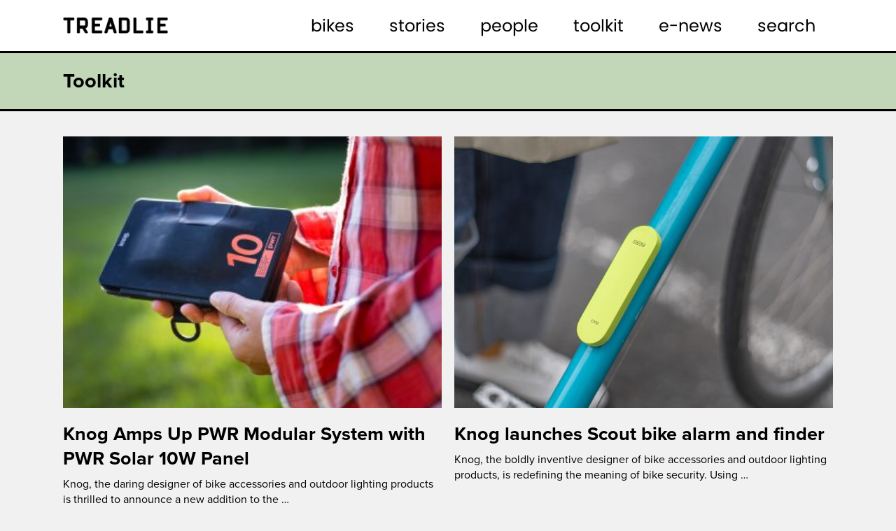

--- FILE ---
content_type: text/html; charset=UTF-8
request_url: https://treadlie.com.au/category/toolkit/
body_size: 15678
content:
<!doctype html>
<html lang="en-US">
  <head>
  <meta charset="utf-8">
<script type="text/javascript">
/* <![CDATA[ */
var gform;gform||(document.addEventListener("gform_main_scripts_loaded",function(){gform.scriptsLoaded=!0}),document.addEventListener("gform/theme/scripts_loaded",function(){gform.themeScriptsLoaded=!0}),window.addEventListener("DOMContentLoaded",function(){gform.domLoaded=!0}),gform={domLoaded:!1,scriptsLoaded:!1,themeScriptsLoaded:!1,isFormEditor:()=>"function"==typeof InitializeEditor,callIfLoaded:function(o){return!(!gform.domLoaded||!gform.scriptsLoaded||!gform.themeScriptsLoaded&&!gform.isFormEditor()||(gform.isFormEditor()&&console.warn("The use of gform.initializeOnLoaded() is deprecated in the form editor context and will be removed in Gravity Forms 3.1."),o(),0))},initializeOnLoaded:function(o){gform.callIfLoaded(o)||(document.addEventListener("gform_main_scripts_loaded",()=>{gform.scriptsLoaded=!0,gform.callIfLoaded(o)}),document.addEventListener("gform/theme/scripts_loaded",()=>{gform.themeScriptsLoaded=!0,gform.callIfLoaded(o)}),window.addEventListener("DOMContentLoaded",()=>{gform.domLoaded=!0,gform.callIfLoaded(o)}))},hooks:{action:{},filter:{}},addAction:function(o,r,e,t){gform.addHook("action",o,r,e,t)},addFilter:function(o,r,e,t){gform.addHook("filter",o,r,e,t)},doAction:function(o){gform.doHook("action",o,arguments)},applyFilters:function(o){return gform.doHook("filter",o,arguments)},removeAction:function(o,r){gform.removeHook("action",o,r)},removeFilter:function(o,r,e){gform.removeHook("filter",o,r,e)},addHook:function(o,r,e,t,n){null==gform.hooks[o][r]&&(gform.hooks[o][r]=[]);var d=gform.hooks[o][r];null==n&&(n=r+"_"+d.length),gform.hooks[o][r].push({tag:n,callable:e,priority:t=null==t?10:t})},doHook:function(r,o,e){var t;if(e=Array.prototype.slice.call(e,1),null!=gform.hooks[r][o]&&((o=gform.hooks[r][o]).sort(function(o,r){return o.priority-r.priority}),o.forEach(function(o){"function"!=typeof(t=o.callable)&&(t=window[t]),"action"==r?t.apply(null,e):e[0]=t.apply(null,e)})),"filter"==r)return e[0]},removeHook:function(o,r,t,n){var e;null!=gform.hooks[o][r]&&(e=(e=gform.hooks[o][r]).filter(function(o,r,e){return!!(null!=n&&n!=o.tag||null!=t&&t!=o.priority)}),gform.hooks[o][r]=e)}});
/* ]]> */
</script>

  <meta http-equiv="x-ua-compatible" content="ie=edge">
  <meta name="viewport" content="width=device-width, initial-scale=1, shrink-to-fit=no">
  <link rel="stylesheet" href="https://use.typekit.net/jdd7nsa.css">
  
  
    
    <script>
    (function(i,s,o,g,r,a,m){i['GoogleAnalyticsObject']=r;i[r]=i[r]||function(){
    (i[r].q=i[r].q||[]).push(arguments)},i[r].l=1*new Date();a=s.createElement(o),
    m=s.getElementsByTagName(o)[0];a.async=1;a.src=g;m.parentNode.insertBefore(a,m)
    })(window,document,'script','//www.google-analytics.com/analytics.js','ga');
    ga('create', 'UA-49433411-2', 'treadlie.com.au');
    ga('send', 'pageview');
    </script>

  
  <meta name='robots' content='index, follow, max-image-preview:large, max-snippet:-1, max-video-preview:-1' />
	<style>img:is([sizes="auto" i], [sizes^="auto," i]) { contain-intrinsic-size: 3000px 1500px }</style>
	
	<!-- This site is optimized with the Yoast SEO plugin v26.3 - https://yoast.com/wordpress/plugins/seo/ -->
	<title>Toolkit Archives - Treadlie</title>
	<link rel="canonical" href="https://treadlie.com.au/category/toolkit/" />
	<link rel="next" href="https://treadlie.com.au/category/toolkit/page/2/" />
	<meta property="og:locale" content="en_US" />
	<meta property="og:type" content="article" />
	<meta property="og:title" content="Toolkit Archives - Treadlie" />
	<meta property="og:url" content="https://treadlie.com.au/category/toolkit/" />
	<meta property="og:site_name" content="Treadlie" />
	<meta property="og:image" content="https://s3.ap-southeast-2.amazonaws.com/treadlie.com.au/wp-content/uploads/20201012115059/Treadlie-Share.jpg" />
	<meta property="og:image:width" content="800" />
	<meta property="og:image:height" content="533" />
	<meta property="og:image:type" content="image/jpeg" />
	<meta name="twitter:card" content="summary_large_image" />
	<meta name="twitter:site" content="@Treadlie" />
	<script type="application/ld+json" class="yoast-schema-graph">{"@context":"https://schema.org","@graph":[{"@type":"CollectionPage","@id":"https://treadlie.com.au/category/toolkit/","url":"https://treadlie.com.au/category/toolkit/","name":"Toolkit Archives - Treadlie","isPartOf":{"@id":"https://treadlie.com.au/#website"},"primaryImageOfPage":{"@id":"https://treadlie.com.au/category/toolkit/#primaryimage"},"image":{"@id":"https://treadlie.com.au/category/toolkit/#primaryimage"},"thumbnailUrl":"https://s3.ap-southeast-2.amazonaws.com/treadlie.com.au/wp-content/uploads/20230324110000/SW227245-1.jpg","breadcrumb":{"@id":"https://treadlie.com.au/category/toolkit/#breadcrumb"},"inLanguage":"en-US"},{"@type":"ImageObject","inLanguage":"en-US","@id":"https://treadlie.com.au/category/toolkit/#primaryimage","url":"https://s3.ap-southeast-2.amazonaws.com/treadlie.com.au/wp-content/uploads/20230324110000/SW227245-1.jpg","contentUrl":"https://s3.ap-southeast-2.amazonaws.com/treadlie.com.au/wp-content/uploads/20230324110000/SW227245-1.jpg","width":1667,"height":2500},{"@type":"BreadcrumbList","@id":"https://treadlie.com.au/category/toolkit/#breadcrumb","itemListElement":[{"@type":"ListItem","position":1,"name":"Home","item":"https://treadlie.com.au/"},{"@type":"ListItem","position":2,"name":"Toolkit"}]},{"@type":"WebSite","@id":"https://treadlie.com.au/#website","url":"https://treadlie.com.au/","name":"Treadlie","description":"Treadlie is for bike lovers and would be bike lovers. We share stories about bike culture, design and travel from around the world.","publisher":{"@id":"https://treadlie.com.au/#organization"},"potentialAction":[{"@type":"SearchAction","target":{"@type":"EntryPoint","urlTemplate":"https://treadlie.com.au/?s={search_term_string}"},"query-input":{"@type":"PropertyValueSpecification","valueRequired":true,"valueName":"search_term_string"}}],"inLanguage":"en-US"},{"@type":"Organization","@id":"https://treadlie.com.au/#organization","name":"Treadlie","url":"https://treadlie.com.au/","logo":{"@type":"ImageObject","inLanguage":"en-US","@id":"https://treadlie.com.au/#/schema/logo/image/","url":"https://s3.ap-southeast-2.amazonaws.com/treadlie.com.au/wp-content/uploads/20201012115314/logo-treadlie.png","contentUrl":"https://s3.ap-southeast-2.amazonaws.com/treadlie.com.au/wp-content/uploads/20201012115314/logo-treadlie.png","width":334,"height":53,"caption":"Treadlie"},"image":{"@id":"https://treadlie.com.au/#/schema/logo/image/"},"sameAs":["https://www.facebook.com/Treadlie/","https://x.com/Treadlie","https://www.instagram.com/treadlie/?hl=en","https://www.pinterest.com.au/treadlie/","https://www.youtube.com/channel/UCx0fVHco3kxQ5dYxLP2KkuA"]}]}</script>
	<!-- / Yoast SEO plugin. -->


<link rel="alternate" type="application/rss+xml" title="Treadlie &raquo; Toolkit Category Feed" href="https://treadlie.com.au/category/toolkit/feed/" />
<script type="text/javascript">
/* <![CDATA[ */
window._wpemojiSettings = {"baseUrl":"https:\/\/s.w.org\/images\/core\/emoji\/16.0.1\/72x72\/","ext":".png","svgUrl":"https:\/\/s.w.org\/images\/core\/emoji\/16.0.1\/svg\/","svgExt":".svg","source":{"concatemoji":"https:\/\/treadlie.com.au\/wp\/wp-includes\/js\/wp-emoji-release.min.js?ver=08a27284deb0c975f38cecda77683187"}};
/*! This file is auto-generated */
!function(s,n){var o,i,e;function c(e){try{var t={supportTests:e,timestamp:(new Date).valueOf()};sessionStorage.setItem(o,JSON.stringify(t))}catch(e){}}function p(e,t,n){e.clearRect(0,0,e.canvas.width,e.canvas.height),e.fillText(t,0,0);var t=new Uint32Array(e.getImageData(0,0,e.canvas.width,e.canvas.height).data),a=(e.clearRect(0,0,e.canvas.width,e.canvas.height),e.fillText(n,0,0),new Uint32Array(e.getImageData(0,0,e.canvas.width,e.canvas.height).data));return t.every(function(e,t){return e===a[t]})}function u(e,t){e.clearRect(0,0,e.canvas.width,e.canvas.height),e.fillText(t,0,0);for(var n=e.getImageData(16,16,1,1),a=0;a<n.data.length;a++)if(0!==n.data[a])return!1;return!0}function f(e,t,n,a){switch(t){case"flag":return n(e,"\ud83c\udff3\ufe0f\u200d\u26a7\ufe0f","\ud83c\udff3\ufe0f\u200b\u26a7\ufe0f")?!1:!n(e,"\ud83c\udde8\ud83c\uddf6","\ud83c\udde8\u200b\ud83c\uddf6")&&!n(e,"\ud83c\udff4\udb40\udc67\udb40\udc62\udb40\udc65\udb40\udc6e\udb40\udc67\udb40\udc7f","\ud83c\udff4\u200b\udb40\udc67\u200b\udb40\udc62\u200b\udb40\udc65\u200b\udb40\udc6e\u200b\udb40\udc67\u200b\udb40\udc7f");case"emoji":return!a(e,"\ud83e\udedf")}return!1}function g(e,t,n,a){var r="undefined"!=typeof WorkerGlobalScope&&self instanceof WorkerGlobalScope?new OffscreenCanvas(300,150):s.createElement("canvas"),o=r.getContext("2d",{willReadFrequently:!0}),i=(o.textBaseline="top",o.font="600 32px Arial",{});return e.forEach(function(e){i[e]=t(o,e,n,a)}),i}function t(e){var t=s.createElement("script");t.src=e,t.defer=!0,s.head.appendChild(t)}"undefined"!=typeof Promise&&(o="wpEmojiSettingsSupports",i=["flag","emoji"],n.supports={everything:!0,everythingExceptFlag:!0},e=new Promise(function(e){s.addEventListener("DOMContentLoaded",e,{once:!0})}),new Promise(function(t){var n=function(){try{var e=JSON.parse(sessionStorage.getItem(o));if("object"==typeof e&&"number"==typeof e.timestamp&&(new Date).valueOf()<e.timestamp+604800&&"object"==typeof e.supportTests)return e.supportTests}catch(e){}return null}();if(!n){if("undefined"!=typeof Worker&&"undefined"!=typeof OffscreenCanvas&&"undefined"!=typeof URL&&URL.createObjectURL&&"undefined"!=typeof Blob)try{var e="postMessage("+g.toString()+"("+[JSON.stringify(i),f.toString(),p.toString(),u.toString()].join(",")+"));",a=new Blob([e],{type:"text/javascript"}),r=new Worker(URL.createObjectURL(a),{name:"wpTestEmojiSupports"});return void(r.onmessage=function(e){c(n=e.data),r.terminate(),t(n)})}catch(e){}c(n=g(i,f,p,u))}t(n)}).then(function(e){for(var t in e)n.supports[t]=e[t],n.supports.everything=n.supports.everything&&n.supports[t],"flag"!==t&&(n.supports.everythingExceptFlag=n.supports.everythingExceptFlag&&n.supports[t]);n.supports.everythingExceptFlag=n.supports.everythingExceptFlag&&!n.supports.flag,n.DOMReady=!1,n.readyCallback=function(){n.DOMReady=!0}}).then(function(){return e}).then(function(){var e;n.supports.everything||(n.readyCallback(),(e=n.source||{}).concatemoji?t(e.concatemoji):e.wpemoji&&e.twemoji&&(t(e.twemoji),t(e.wpemoji)))}))}((window,document),window._wpemojiSettings);
/* ]]> */
</script>
<style id='wp-emoji-styles-inline-css' type='text/css'>

	img.wp-smiley, img.emoji {
		display: inline !important;
		border: none !important;
		box-shadow: none !important;
		height: 1em !important;
		width: 1em !important;
		margin: 0 0.07em !important;
		vertical-align: -0.1em !important;
		background: none !important;
		padding: 0 !important;
	}
</style>
<link rel='stylesheet' id='wp-block-library-css' href='https://treadlie.com.au/wp/wp-includes/css/dist/block-library/style.min.css?ver=08a27284deb0c975f38cecda77683187' type='text/css' media='all' />
<style id='global-styles-inline-css' type='text/css'>
:root{--wp--preset--aspect-ratio--square: 1;--wp--preset--aspect-ratio--4-3: 4/3;--wp--preset--aspect-ratio--3-4: 3/4;--wp--preset--aspect-ratio--3-2: 3/2;--wp--preset--aspect-ratio--2-3: 2/3;--wp--preset--aspect-ratio--16-9: 16/9;--wp--preset--aspect-ratio--9-16: 9/16;--wp--preset--color--black: #000000;--wp--preset--color--cyan-bluish-gray: #abb8c3;--wp--preset--color--white: #ffffff;--wp--preset--color--pale-pink: #f78da7;--wp--preset--color--vivid-red: #cf2e2e;--wp--preset--color--luminous-vivid-orange: #ff6900;--wp--preset--color--luminous-vivid-amber: #fcb900;--wp--preset--color--light-green-cyan: #7bdcb5;--wp--preset--color--vivid-green-cyan: #00d084;--wp--preset--color--pale-cyan-blue: #8ed1fc;--wp--preset--color--vivid-cyan-blue: #0693e3;--wp--preset--color--vivid-purple: #9b51e0;--wp--preset--gradient--vivid-cyan-blue-to-vivid-purple: linear-gradient(135deg,rgba(6,147,227,1) 0%,rgb(155,81,224) 100%);--wp--preset--gradient--light-green-cyan-to-vivid-green-cyan: linear-gradient(135deg,rgb(122,220,180) 0%,rgb(0,208,130) 100%);--wp--preset--gradient--luminous-vivid-amber-to-luminous-vivid-orange: linear-gradient(135deg,rgba(252,185,0,1) 0%,rgba(255,105,0,1) 100%);--wp--preset--gradient--luminous-vivid-orange-to-vivid-red: linear-gradient(135deg,rgba(255,105,0,1) 0%,rgb(207,46,46) 100%);--wp--preset--gradient--very-light-gray-to-cyan-bluish-gray: linear-gradient(135deg,rgb(238,238,238) 0%,rgb(169,184,195) 100%);--wp--preset--gradient--cool-to-warm-spectrum: linear-gradient(135deg,rgb(74,234,220) 0%,rgb(151,120,209) 20%,rgb(207,42,186) 40%,rgb(238,44,130) 60%,rgb(251,105,98) 80%,rgb(254,248,76) 100%);--wp--preset--gradient--blush-light-purple: linear-gradient(135deg,rgb(255,206,236) 0%,rgb(152,150,240) 100%);--wp--preset--gradient--blush-bordeaux: linear-gradient(135deg,rgb(254,205,165) 0%,rgb(254,45,45) 50%,rgb(107,0,62) 100%);--wp--preset--gradient--luminous-dusk: linear-gradient(135deg,rgb(255,203,112) 0%,rgb(199,81,192) 50%,rgb(65,88,208) 100%);--wp--preset--gradient--pale-ocean: linear-gradient(135deg,rgb(255,245,203) 0%,rgb(182,227,212) 50%,rgb(51,167,181) 100%);--wp--preset--gradient--electric-grass: linear-gradient(135deg,rgb(202,248,128) 0%,rgb(113,206,126) 100%);--wp--preset--gradient--midnight: linear-gradient(135deg,rgb(2,3,129) 0%,rgb(40,116,252) 100%);--wp--preset--font-size--small: 13px;--wp--preset--font-size--medium: 20px;--wp--preset--font-size--large: 36px;--wp--preset--font-size--x-large: 42px;--wp--preset--spacing--20: 0.44rem;--wp--preset--spacing--30: 0.67rem;--wp--preset--spacing--40: 1rem;--wp--preset--spacing--50: 1.5rem;--wp--preset--spacing--60: 2.25rem;--wp--preset--spacing--70: 3.38rem;--wp--preset--spacing--80: 5.06rem;--wp--preset--shadow--natural: 6px 6px 9px rgba(0, 0, 0, 0.2);--wp--preset--shadow--deep: 12px 12px 50px rgba(0, 0, 0, 0.4);--wp--preset--shadow--sharp: 6px 6px 0px rgba(0, 0, 0, 0.2);--wp--preset--shadow--outlined: 6px 6px 0px -3px rgba(255, 255, 255, 1), 6px 6px rgba(0, 0, 0, 1);--wp--preset--shadow--crisp: 6px 6px 0px rgba(0, 0, 0, 1);}:where(body) { margin: 0; }.wp-site-blocks > .alignleft { float: left; margin-right: 2em; }.wp-site-blocks > .alignright { float: right; margin-left: 2em; }.wp-site-blocks > .aligncenter { justify-content: center; margin-left: auto; margin-right: auto; }:where(.is-layout-flex){gap: 0.5em;}:where(.is-layout-grid){gap: 0.5em;}.is-layout-flow > .alignleft{float: left;margin-inline-start: 0;margin-inline-end: 2em;}.is-layout-flow > .alignright{float: right;margin-inline-start: 2em;margin-inline-end: 0;}.is-layout-flow > .aligncenter{margin-left: auto !important;margin-right: auto !important;}.is-layout-constrained > .alignleft{float: left;margin-inline-start: 0;margin-inline-end: 2em;}.is-layout-constrained > .alignright{float: right;margin-inline-start: 2em;margin-inline-end: 0;}.is-layout-constrained > .aligncenter{margin-left: auto !important;margin-right: auto !important;}.is-layout-constrained > :where(:not(.alignleft):not(.alignright):not(.alignfull)){margin-left: auto !important;margin-right: auto !important;}body .is-layout-flex{display: flex;}.is-layout-flex{flex-wrap: wrap;align-items: center;}.is-layout-flex > :is(*, div){margin: 0;}body .is-layout-grid{display: grid;}.is-layout-grid > :is(*, div){margin: 0;}body{padding-top: 0px;padding-right: 0px;padding-bottom: 0px;padding-left: 0px;}a:where(:not(.wp-element-button)){text-decoration: underline;}:root :where(.wp-element-button, .wp-block-button__link){background-color: #32373c;border-width: 0;color: #fff;font-family: inherit;font-size: inherit;line-height: inherit;padding: calc(0.667em + 2px) calc(1.333em + 2px);text-decoration: none;}.has-black-color{color: var(--wp--preset--color--black) !important;}.has-cyan-bluish-gray-color{color: var(--wp--preset--color--cyan-bluish-gray) !important;}.has-white-color{color: var(--wp--preset--color--white) !important;}.has-pale-pink-color{color: var(--wp--preset--color--pale-pink) !important;}.has-vivid-red-color{color: var(--wp--preset--color--vivid-red) !important;}.has-luminous-vivid-orange-color{color: var(--wp--preset--color--luminous-vivid-orange) !important;}.has-luminous-vivid-amber-color{color: var(--wp--preset--color--luminous-vivid-amber) !important;}.has-light-green-cyan-color{color: var(--wp--preset--color--light-green-cyan) !important;}.has-vivid-green-cyan-color{color: var(--wp--preset--color--vivid-green-cyan) !important;}.has-pale-cyan-blue-color{color: var(--wp--preset--color--pale-cyan-blue) !important;}.has-vivid-cyan-blue-color{color: var(--wp--preset--color--vivid-cyan-blue) !important;}.has-vivid-purple-color{color: var(--wp--preset--color--vivid-purple) !important;}.has-black-background-color{background-color: var(--wp--preset--color--black) !important;}.has-cyan-bluish-gray-background-color{background-color: var(--wp--preset--color--cyan-bluish-gray) !important;}.has-white-background-color{background-color: var(--wp--preset--color--white) !important;}.has-pale-pink-background-color{background-color: var(--wp--preset--color--pale-pink) !important;}.has-vivid-red-background-color{background-color: var(--wp--preset--color--vivid-red) !important;}.has-luminous-vivid-orange-background-color{background-color: var(--wp--preset--color--luminous-vivid-orange) !important;}.has-luminous-vivid-amber-background-color{background-color: var(--wp--preset--color--luminous-vivid-amber) !important;}.has-light-green-cyan-background-color{background-color: var(--wp--preset--color--light-green-cyan) !important;}.has-vivid-green-cyan-background-color{background-color: var(--wp--preset--color--vivid-green-cyan) !important;}.has-pale-cyan-blue-background-color{background-color: var(--wp--preset--color--pale-cyan-blue) !important;}.has-vivid-cyan-blue-background-color{background-color: var(--wp--preset--color--vivid-cyan-blue) !important;}.has-vivid-purple-background-color{background-color: var(--wp--preset--color--vivid-purple) !important;}.has-black-border-color{border-color: var(--wp--preset--color--black) !important;}.has-cyan-bluish-gray-border-color{border-color: var(--wp--preset--color--cyan-bluish-gray) !important;}.has-white-border-color{border-color: var(--wp--preset--color--white) !important;}.has-pale-pink-border-color{border-color: var(--wp--preset--color--pale-pink) !important;}.has-vivid-red-border-color{border-color: var(--wp--preset--color--vivid-red) !important;}.has-luminous-vivid-orange-border-color{border-color: var(--wp--preset--color--luminous-vivid-orange) !important;}.has-luminous-vivid-amber-border-color{border-color: var(--wp--preset--color--luminous-vivid-amber) !important;}.has-light-green-cyan-border-color{border-color: var(--wp--preset--color--light-green-cyan) !important;}.has-vivid-green-cyan-border-color{border-color: var(--wp--preset--color--vivid-green-cyan) !important;}.has-pale-cyan-blue-border-color{border-color: var(--wp--preset--color--pale-cyan-blue) !important;}.has-vivid-cyan-blue-border-color{border-color: var(--wp--preset--color--vivid-cyan-blue) !important;}.has-vivid-purple-border-color{border-color: var(--wp--preset--color--vivid-purple) !important;}.has-vivid-cyan-blue-to-vivid-purple-gradient-background{background: var(--wp--preset--gradient--vivid-cyan-blue-to-vivid-purple) !important;}.has-light-green-cyan-to-vivid-green-cyan-gradient-background{background: var(--wp--preset--gradient--light-green-cyan-to-vivid-green-cyan) !important;}.has-luminous-vivid-amber-to-luminous-vivid-orange-gradient-background{background: var(--wp--preset--gradient--luminous-vivid-amber-to-luminous-vivid-orange) !important;}.has-luminous-vivid-orange-to-vivid-red-gradient-background{background: var(--wp--preset--gradient--luminous-vivid-orange-to-vivid-red) !important;}.has-very-light-gray-to-cyan-bluish-gray-gradient-background{background: var(--wp--preset--gradient--very-light-gray-to-cyan-bluish-gray) !important;}.has-cool-to-warm-spectrum-gradient-background{background: var(--wp--preset--gradient--cool-to-warm-spectrum) !important;}.has-blush-light-purple-gradient-background{background: var(--wp--preset--gradient--blush-light-purple) !important;}.has-blush-bordeaux-gradient-background{background: var(--wp--preset--gradient--blush-bordeaux) !important;}.has-luminous-dusk-gradient-background{background: var(--wp--preset--gradient--luminous-dusk) !important;}.has-pale-ocean-gradient-background{background: var(--wp--preset--gradient--pale-ocean) !important;}.has-electric-grass-gradient-background{background: var(--wp--preset--gradient--electric-grass) !important;}.has-midnight-gradient-background{background: var(--wp--preset--gradient--midnight) !important;}.has-small-font-size{font-size: var(--wp--preset--font-size--small) !important;}.has-medium-font-size{font-size: var(--wp--preset--font-size--medium) !important;}.has-large-font-size{font-size: var(--wp--preset--font-size--large) !important;}.has-x-large-font-size{font-size: var(--wp--preset--font-size--x-large) !important;}
:where(.wp-block-post-template.is-layout-flex){gap: 1.25em;}:where(.wp-block-post-template.is-layout-grid){gap: 1.25em;}
:where(.wp-block-columns.is-layout-flex){gap: 2em;}:where(.wp-block-columns.is-layout-grid){gap: 2em;}
:root :where(.wp-block-pullquote){font-size: 1.5em;line-height: 1.6;}
</style>
<link rel='stylesheet' id='sage/main.css-css' href='https://treadlie.com.au/wp/wp-content/themes/treadlie-sage/dist/styles/main_9197c8cc.css' type='text/css' media='all' />
<script type="text/javascript" src="https://treadlie.com.au/wp/wp-includes/js/jquery/jquery.min.js?ver=3.7.1" id="jquery-core-js"></script>
<script type="text/javascript" src="https://treadlie.com.au/wp/wp-includes/js/jquery/jquery-migrate.min.js?ver=3.4.1" id="jquery-migrate-js"></script>
<link rel="https://api.w.org/" href="https://treadlie.com.au/wp-json/" /><link rel="alternate" title="JSON" type="application/json" href="https://treadlie.com.au/wp-json/wp/v2/categories/5" /><link rel="EditURI" type="application/rsd+xml" title="RSD" href="https://treadlie.com.au/wp/xmlrpc.php?rsd" />
<style type="text/css">.broken_link, a.broken_link {
	text-decoration: line-through;
}</style><link rel="icon" href="https://s3.ap-southeast-2.amazonaws.com/treadlie.com.au/wp-content/uploads/20201001124845/favicon.png" sizes="32x32" />
<link rel="icon" href="https://s3.ap-southeast-2.amazonaws.com/treadlie.com.au/wp-content/uploads/20201001124845/favicon.png" sizes="192x192" />
<link rel="apple-touch-icon" href="https://s3.ap-southeast-2.amazonaws.com/treadlie.com.au/wp-content/uploads/20201001124845/favicon.png" />
<meta name="msapplication-TileImage" content="https://s3.ap-southeast-2.amazonaws.com/treadlie.com.au/wp-content/uploads/20201001124845/favicon.png" />
</head>
  <body data-rsssl=1 class="archive category category-toolkit category-5 wp-theme-treadlie-sageresources app-data index-data archive-data category-data category-5-data category-toolkit-data">
        <header class="site-header">
  <div class="container">
		<div class="site-header__inner">
			<a class="brand" href="https://treadlie.com.au/">
        <span class="sr-only">Treadlie</span>
      </a>

      <button id="mobile-menu-toggle" class="hamburger hamburger--spin" type="button">
        <span class="hamburger-box">
          <span class="hamburger-inner"></span>
        </span>
      </button>
      
			<nav class="nav-primary">
        <div class="mobile-search">
          <form role="search" method="get" class="search-form" action="https://treadlie.com.au/">
				<label>
					<span class="screen-reader-text">Search for:</span>
					<input type="search" class="search-field" placeholder="Search our archives &hellip;" autocomplete="off" value="" name="s" />
				</label>
				<input type="submit" class="search-submit" value="Search" />
			</form>
        </div>
        <ul class="menu">
          <li class="contains-mega-menu">
            <a href="https://treadlie.com.au/category/bikes/">Bikes</a>
                      <div class="mega-menu" style="background-color: #ededc9">
            <div class="container has-image" style="background-image: url(https://s3.ap-southeast-2.amazonaws.com/treadlie.com.au/wp-content/uploads/20201001124845/graphic-bike.png)">
              <ul>
                <li><a href="https://treadlie.com.au/category/bikes/commuter/">Commuter</a></li><li><a href="https://treadlie.com.au/category/bikes/e-bikes/">E-Bikes</a></li><li><a href="https://treadlie.com.au/category/bikes/mountain/">Mountain</a></li><li><a href="https://treadlie.com.au/category/bikes/touring/">Touring</a></li><li><a href="https://treadlie.com.au/category/bikes/cyclecross/">Cyclecross</a></li><li><a href="https://treadlie.com.au/category/bikes/gravel/">Gravel</a></li><li><a href="https://treadlie.com.au/category/bikes/road/">Road</a></li><li><a href="https://treadlie.com.au/category/bikes/vintage/">Vintage</a></li>              </ul>
            </div>
          </div>
          
          </li>
          <li>
            <a href="https://treadlie.com.au/category/stories/">Stories</a>
                      <div class="mega-menu" style="background-color: #ddc1c1">
            <div class="container has-image" style="background-image: url(https://s3.ap-southeast-2.amazonaws.com/treadlie.com.au/wp-content/uploads/20201001124845/graphic-bike.png)">
              <ul>
                <li><a href="https://treadlie.com.au/category/stories/architecture/">Architecture</a></li><li><a href="https://treadlie.com.au/category/stories/bike-shops/">Bike Shops</a></li><li><a href="https://treadlie.com.au/category/stories/trails/">Trails</a></li><li><a href="https://treadlie.com.au/category/stories/travel/">Travel</a></li><li><a href="https://treadlie.com.au/category/stories/bikepacking/">Bikepacking</a></li><li><a href="https://treadlie.com.au/category/stories/community/">Community</a></li>              </ul>
            </div>
          </div>
          
          </li>
          <li>
            <a href="https://treadlie.com.au/category/people/">People</a>
                      <div class="mega-menu" style="background-color: #a6b3bf">
            <div class="container has-image" style="background-image: url(https://s3.ap-southeast-2.amazonaws.com/treadlie.com.au/wp-content/uploads/20201001124845/graphic-bike.png)">
              <ul>
                <li><a href="https://treadlie.com.au/category/people/profiles/">Profiles</a></li><li><a href="https://treadlie.com.au/category/people/collectors/">Collectors</a></li><li><a href="https://treadlie.com.au/category/people/treadlie-street/">Treadlie Street</a></li>              </ul>
            </div>
          </div>
          
          </li>
          <li>
            <a href="https://treadlie.com.au/category/toolkit/">Toolkit</a>
                      <div class="mega-menu" style="background-color: #c2d6b8">
            <div class="container has-image" style="background-image: url(https://s3.ap-southeast-2.amazonaws.com/treadlie.com.au/wp-content/uploads/20201001124845/graphic-bike.png)">
              <ul>
                <li><a href="https://treadlie.com.au/category/toolkit/art/">Art</a></li><li><a href="https://treadlie.com.au/category/toolkit/clothing/">Clothing</a></li><li><a href="https://treadlie.com.au/category/toolkit/miscellaneous/">Miscellaneous</a></li><li><a href="https://treadlie.com.au/category/toolkit/saddles/">Saddles</a></li><li><a href="https://treadlie.com.au/category/toolkit/bells/">Bells</a></li><li><a href="https://treadlie.com.au/category/toolkit/locks/">Locks</a></li>              </ul>
            </div>
          </div>
          
          </li>
          <li class="site-header__enews-item">
            <a href="#" class="enews-trigger">E-News</a>
            <div class="mega-menu enews">
              <div class="container">
                <div class="enews__text">
                  <p>Hi there, like what you see?<br>
                  Sign up to our mailing list for the latest in cycling culture.</p>
                </div>
                <div class="enews__form">
                  
                <div class='gf_browser_chrome gform_wrapper gform_legacy_markup_wrapper gform-theme--no-framework' data-form-theme='legacy' data-form-index='0' id='gform_wrapper_1' ><div id='gf_1' class='gform_anchor' tabindex='-1'></div><form method='post' enctype='multipart/form-data' target='gform_ajax_frame_1' id='gform_1'  action='/category/toolkit/#gf_1' data-formid='1' novalidate>
                        <div class='gform-body gform_body'><ul id='gform_fields_1' class='gform_fields top_label form_sublabel_below description_below validation_below'><li id="field_1_2" class="gfield gfield--type-honeypot gform_validation_container field_sublabel_below gfield--has-description field_description_below field_validation_below gfield_visibility_visible"  ><label class='gfield_label gform-field-label' for='input_1_2'>Comments</label><div class='ginput_container'><input name='input_2' id='input_1_2' type='text' value='' autocomplete='new-password'/></div><div class='gfield_description' id='gfield_description_1_2'>This field is for validation purposes and should be left unchanged.</div></li><li id="field_1_1" class="gfield gfield--type-email gfield_contains_required field_sublabel_below gfield--no-description field_description_below hidden_label field_validation_below gfield_visibility_visible"  ><label class='gfield_label gform-field-label' for='input_1_1'>Email<span class="gfield_required"><span class="gfield_required gfield_required_asterisk">*</span></span></label><div class='ginput_container ginput_container_email'>
                            <input name='input_1' id='input_1_1' type='email' value='' class='medium'   placeholder='Your email address' aria-required="true" aria-invalid="false"  />
                        </div></li></ul></div>
        <div class='gform-footer gform_footer top_label'> <input type='submit' id='gform_submit_button_1' class='gform_button button' onclick='gform.submission.handleButtonClick(this);' data-submission-type='submit' value='Go'  /> <input type='hidden' name='gform_ajax' value='form_id=1&amp;title=&amp;description=&amp;tabindex=0&amp;theme=legacy&amp;hash=a0063d4a1c40053b3dddcfafa433a6de' />
            <input type='hidden' class='gform_hidden' name='gform_submission_method' data-js='gform_submission_method_1' value='iframe' />
            <input type='hidden' class='gform_hidden' name='gform_theme' data-js='gform_theme_1' id='gform_theme_1' value='legacy' />
            <input type='hidden' class='gform_hidden' name='gform_style_settings' data-js='gform_style_settings_1' id='gform_style_settings_1' value='' />
            <input type='hidden' class='gform_hidden' name='is_submit_1' value='1' />
            <input type='hidden' class='gform_hidden' name='gform_submit' value='1' />
            
            <input type='hidden' class='gform_hidden' name='gform_unique_id' value='' />
            <input type='hidden' class='gform_hidden' name='state_1' value='WyJbXSIsIjQwYzcyNjY5MGE3NjljNDcyMjEyZWE4NzNjZjE0OGI4Il0=' />
            <input type='hidden' autocomplete='off' class='gform_hidden' name='gform_target_page_number_1' id='gform_target_page_number_1' value='0' />
            <input type='hidden' autocomplete='off' class='gform_hidden' name='gform_source_page_number_1' id='gform_source_page_number_1' value='1' />
            <input type='hidden' name='gform_field_values' value='' />
            
        </div>
                        <p style="display: none !important;" class="akismet-fields-container" data-prefix="ak_"><label>&#916;<textarea name="ak_hp_textarea" cols="45" rows="8" maxlength="100"></textarea></label><input type="hidden" id="ak_js_1" name="ak_js" value="91"/><script>document.getElementById( "ak_js_1" ).setAttribute( "value", ( new Date() ).getTime() );</script></p></form>
                        </div>
		                <iframe style='display:none;width:0px;height:0px;' src='about:blank' name='gform_ajax_frame_1' id='gform_ajax_frame_1' title='This iframe contains the logic required to handle Ajax powered Gravity Forms.'></iframe>
		                <script type="text/javascript">
/* <![CDATA[ */
 gform.initializeOnLoaded( function() {gformInitSpinner( 1, 'https://treadlie.com.au/wp/wp-content/plugins/gravityforms/images/spinner.svg', true );jQuery('#gform_ajax_frame_1').on('load',function(){var contents = jQuery(this).contents().find('*').html();var is_postback = contents.indexOf('GF_AJAX_POSTBACK') >= 0;if(!is_postback){return;}var form_content = jQuery(this).contents().find('#gform_wrapper_1');var is_confirmation = jQuery(this).contents().find('#gform_confirmation_wrapper_1').length > 0;var is_redirect = contents.indexOf('gformRedirect(){') >= 0;var is_form = form_content.length > 0 && ! is_redirect && ! is_confirmation;var mt = parseInt(jQuery('html').css('margin-top'), 10) + parseInt(jQuery('body').css('margin-top'), 10) + 100;if(is_form){jQuery('#gform_wrapper_1').html(form_content.html());if(form_content.hasClass('gform_validation_error')){jQuery('#gform_wrapper_1').addClass('gform_validation_error');} else {jQuery('#gform_wrapper_1').removeClass('gform_validation_error');}setTimeout( function() { /* delay the scroll by 50 milliseconds to fix a bug in chrome */ jQuery(document).scrollTop(jQuery('#gform_wrapper_1').offset().top - mt); }, 50 );if(window['gformInitDatepicker']) {gformInitDatepicker();}if(window['gformInitPriceFields']) {gformInitPriceFields();}var current_page = jQuery('#gform_source_page_number_1').val();gformInitSpinner( 1, 'https://treadlie.com.au/wp/wp-content/plugins/gravityforms/images/spinner.svg', true );jQuery(document).trigger('gform_page_loaded', [1, current_page]);window['gf_submitting_1'] = false;}else if(!is_redirect){var confirmation_content = jQuery(this).contents().find('.GF_AJAX_POSTBACK').html();if(!confirmation_content){confirmation_content = contents;}jQuery('#gform_wrapper_1').replaceWith(confirmation_content);jQuery(document).scrollTop(jQuery('#gf_1').offset().top - mt);jQuery(document).trigger('gform_confirmation_loaded', [1]);window['gf_submitting_1'] = false;wp.a11y.speak(jQuery('#gform_confirmation_message_1').text());}else{jQuery('#gform_1').append(contents);if(window['gformRedirect']) {gformRedirect();}}jQuery(document).trigger("gform_pre_post_render", [{ formId: "1", currentPage: "current_page", abort: function() { this.preventDefault(); } }]);        if (event && event.defaultPrevented) {                return;        }        const gformWrapperDiv = document.getElementById( "gform_wrapper_1" );        if ( gformWrapperDiv ) {            const visibilitySpan = document.createElement( "span" );            visibilitySpan.id = "gform_visibility_test_1";            gformWrapperDiv.insertAdjacentElement( "afterend", visibilitySpan );        }        const visibilityTestDiv = document.getElementById( "gform_visibility_test_1" );        let postRenderFired = false;        function triggerPostRender() {            if ( postRenderFired ) {                return;            }            postRenderFired = true;            gform.core.triggerPostRenderEvents( 1, current_page );            if ( visibilityTestDiv ) {                visibilityTestDiv.parentNode.removeChild( visibilityTestDiv );            }        }        function debounce( func, wait, immediate ) {            var timeout;            return function() {                var context = this, args = arguments;                var later = function() {                    timeout = null;                    if ( !immediate ) func.apply( context, args );                };                var callNow = immediate && !timeout;                clearTimeout( timeout );                timeout = setTimeout( later, wait );                if ( callNow ) func.apply( context, args );            };        }        const debouncedTriggerPostRender = debounce( function() {            triggerPostRender();        }, 200 );        if ( visibilityTestDiv && visibilityTestDiv.offsetParent === null ) {            const observer = new MutationObserver( ( mutations ) => {                mutations.forEach( ( mutation ) => {                    if ( mutation.type === 'attributes' && visibilityTestDiv.offsetParent !== null ) {                        debouncedTriggerPostRender();                        observer.disconnect();                    }                });            });            observer.observe( document.body, {                attributes: true,                childList: false,                subtree: true,                attributeFilter: [ 'style', 'class' ],            });        } else {            triggerPostRender();        }    } );} ); 
/* ]]> */
</script>
                </div>
              </div>
            </div>
          </li>
          <li class="site-header__search-item">
            <a href="/?s=" class="site-header__search-link">Search</a>
          </li>
        </ul>
			</nav>
    </div>
    <div class="site-header__search">
      <div class="container">
          <div class="site-header__search-inner">
            <form role="search" method="get" class="search-form" action="https://treadlie.com.au/">
				<label>
					<span class="screen-reader-text">Search for:</span>
					<input type="search" class="search-field" placeholder="Search our archives &hellip;" autocomplete="off" value="" name="s" />
				</label>
				<input type="submit" class="search-submit" value="Search" />
			</form>
            <span class="site-header__search-close">
              <svg xmlns="http://www.w3.org/2000/svg" width="22.67" height="22.418" viewBox="0 0 22.67 22.418"><defs><style>.a{fill:none;stroke:#000;stroke-width:2px;}</style></defs><g transform="translate(0.715 21.316)"><line class="a" y1="20.598" x2="21.26" transform="translate(0 -20.598)"/><line class="a" x2="20.26" y2="20.694" transform="translate(0 -20.292)"/></g></svg>
            </span>
          </div>
      </div>
    </div>
  </div>
</header>
    <div class="wrap" role="document">
      <div class="content">
        <main class="main">
          
      <div class="page-header" style="background-color: #c2d6b8">
  <div class="container">
    <h1 class="no-underline">Toolkit</h1>
  </div>
</div>
  
  <div class="page-content container">

    
                <div id="infinite-container" class="content-grid">
                            <article class="teaser  post-11512 post type-post status-publish format-standard has-post-thumbnail hentry category-miscellaneous">
      <div class="entry-thumbnail">
                        <img width="350" height="388" src="https://s3.ap-southeast-2.amazonaws.com/treadlie.com.au/wp-content/uploads/20230324110000/SW227245-1-350x388.jpg" class="attachment-post-medium-thin size-post-medium-thin wp-post-image" alt="" decoding="async" fetchpriority="high" />                  </div>
    <div class="entry-summary">
    <h2 class="entry-title">
      <a href="https://treadlie.com.au/knog-amps-up-pwr-modular-system-with-pwr-solar-10w-panel/">Knog Amps Up PWR Modular System with PWR Solar 10W Panel</a>
    </h2>
    <p>Knog, the daring designer of bike accessories and outdoor lighting products is thrilled to announce a new addition to the &hellip;</p>
  </div>
</article>
                                      <article class="teaser is-featured post-11482 post type-post status-publish format-standard has-post-thumbnail hentry category-travel category-locks category-australia category-commuter category-bikes category-mountain category-toolkit category-news category-road">
      <div class="entry-thumbnail">
                        <img width="730" height="388" src="https://s3.ap-southeast-2.amazonaws.com/treadlie.com.au/wp-content/uploads/20221025172354/20211111_SO-AB-D750_0378-1-730x388.jpg" class="attachment-post-medium size-post-medium wp-post-image" alt="" decoding="async" />                  </div>
    <div class="entry-summary">
    <h2 class="entry-title">
      <a href="https://treadlie.com.au/knog-launches-scout-bike-alarm-and-finder/">Knog launches Scout bike alarm and finder</a>
    </h2>
    <p>Knog, the boldly inventive designer of bike accessories and outdoor lighting products, is redefining the meaning of bike security. Using &hellip;</p>
  </div>
</article>
                                      <article class="teaser  post-11366 post type-post status-publish format-standard has-post-thumbnail hentry category-bikepacking category-art">
      <div class="entry-thumbnail">
                        <img width="350" height="388" src="https://s3.ap-southeast-2.amazonaws.com/treadlie.com.au/wp-content/uploads/20211125105509/BPW_1_Alex-Hotchin_1-350x388.jpg" class="attachment-post-medium-thin size-post-medium-thin wp-post-image" alt="" decoding="async" />                  </div>
    <div class="entry-summary">
    <h2 class="entry-title">
      <a href="https://treadlie.com.au/bikepacking-the-world-maps-capture-legendary-cycling-routes/">Bikepacking the World maps capture legendary cycling routes</a>
    </h2>
    <p>Discover a collection of the world’s legendary and recently created routes with Alex Hotchin’s Bikepacking the World map.</p>
  </div>
</article>
                                      <article class="teaser  post-11374 post type-post status-publish format-standard has-post-thumbnail hentry category-australia category-toolkit">
      <div class="entry-thumbnail">
                        <img width="350" height="388" src="https://s3.ap-southeast-2.amazonaws.com/treadlie.com.au/wp-content/uploads/20211209140937/roman-koester-v53RV9LL5y0-unsplash-350x388.jpg" class="attachment-post-medium-thin size-post-medium-thin wp-post-image" alt="" decoding="async" loading="lazy" />                  </div>
    <div class="entry-summary">
    <h2 class="entry-title">
      <a href="https://treadlie.com.au/helmets-are-three-decades-of-division-over/">Helmets: are three decades of division over?</a>
    </h2>
    <p>Helmet legislation came to Australia in 1992 and we’ve been arguing about it ever since. Why would that change?  There are a couple of reasons.</p>
  </div>
</article>
                                      <article class="teaser  post-11323 post type-post status-publish format-standard has-post-thumbnail hentry category-toolkit category-asia">
      <div class="entry-thumbnail">
                        <img width="350" height="388" src="https://s3.ap-southeast-2.amazonaws.com/treadlie.com.au/wp-content/uploads/20211014111123/9-Kids-interested-in-the-shell_1-350x388.jpg" class="attachment-post-medium-thin size-post-medium-thin wp-post-image" alt="" decoding="async" loading="lazy" />                  </div>
    <div class="entry-summary">
    <h2 class="entry-title">
      <a href="https://treadlie.com.au/ride-and-read/">Ride and Read</a>
    </h2>
    <p>The Shared Lady Beetle was designed by China’s LUO studio as a “micro moveable library for kids”.</p>
  </div>
</article>
                                      <article class="teaser is-featured post-11286 post type-post status-publish format-standard has-post-thumbnail hentry category-profiles category-art">
      <div class="entry-thumbnail">
                        <img width="730" height="388" src="https://s3.ap-southeast-2.amazonaws.com/treadlie.com.au/wp-content/uploads/20210908151927/MASHxKO_1-730x388.jpg" class="attachment-post-medium size-post-medium wp-post-image" alt="" decoding="async" loading="lazy" />                  </div>
    <div class="entry-summary">
    <h2 class="entry-title">
      <a href="https://treadlie.com.au/beyond-imagination/">Beyond Imagination</a>
    </h2>
    <p>Kosuke Masuda&#8217;s unique art draws on Japanese history and the richness of the world around him.</p>
  </div>
</article>
                                      <article class="teaser  post-11277 post type-post status-publish format-standard has-post-thumbnail hentry category-toolkit">
      <div class="entry-thumbnail">
                        <img width="350" height="388" src="https://s3.ap-southeast-2.amazonaws.com/treadlie.com.au/wp-content/uploads/20210813154915/boitier-hero-2-350x388.jpg" class="attachment-post-medium-thin size-post-medium-thin wp-post-image" alt="" decoding="async" loading="lazy" />                  </div>
    <div class="entry-summary">
    <h2 class="entry-title">
      <a href="https://treadlie.com.au/cycling-at-home-with-boitier-for-bike/">Cycling at home with boîtier for bike</a>
    </h2>
    <p>While our coverage usually involves bikes that go places, we&#8217;re switching up the programming with this cycling-home-gym setup from New Orleans&#8217; boîtier. </p>
  </div>
</article>
                                      <article class="teaser  post-11271 post type-post status-publish format-standard has-post-thumbnail hentry category-europe category-toolkit">
      <div class="entry-thumbnail">
                        <img width="350" height="388" src="https://s3.ap-southeast-2.amazonaws.com/treadlie.com.au/wp-content/uploads/20210809155550/3-EOOS-NEXT_ZUV_2021_Perpektive-c-Studio-Theresa-Bentz-350x388.jpg" class="attachment-post-medium-thin size-post-medium-thin wp-post-image" alt="" decoding="async" loading="lazy" />                  </div>
    <div class="entry-summary">
    <h2 class="entry-title">
      <a href="https://treadlie.com.au/introducing-zuv-an-e-tricycle-3d-printed-from-waste-plastic/">Introducing ZUV: an e-tricycle 3D printed from waste plastic</a>
    </h2>
    <p>EOOS NEXT has developed an electric tricycle 3D-printed from recycled plastic for the Vienna Biennale.</p>
  </div>
</article>
                                      <article class="teaser  post-11238 post type-post status-publish format-standard has-post-thumbnail hentry category-art category-australia category-toolkit">
      <div class="entry-thumbnail">
                        <img width="350" height="388" src="https://s3.ap-southeast-2.amazonaws.com/treadlie.com.au/wp-content/uploads/20210702160857/Mooro_Karang-5-350x388.jpg" class="attachment-post-medium-thin size-post-medium-thin wp-post-image" alt="" decoding="async" loading="lazy" />                  </div>
    <div class="entry-summary">
    <h2 class="entry-title">
      <a href="https://treadlie.com.au/the-great-outdoors/">The Great Outdoors</a>
    </h2>
    <p>Mooro Cycles&#8217; titanium frames are hand-built in their workshop and the stunning artwork that covers them<br />
is by local Aboriginal artist, Rohin Kickett.</p>
  </div>
</article>
                                      <article class="teaser  post-11229 post type-post status-publish format-standard has-post-thumbnail hentry category-miscellaneous">
      <div class="entry-thumbnail">
                        <img width="350" height="388" src="https://s3.ap-southeast-2.amazonaws.com/treadlie.com.au/wp-content/uploads/20210622124646/Basil-Buddy-series-2-350x388.jpg" class="attachment-post-medium-thin size-post-medium-thin wp-post-image" alt="" decoding="async" loading="lazy" />                  </div>
    <div class="entry-summary">
    <h2 class="entry-title">
      <a href="https://treadlie.com.au/doggo-on-the-go/">Doggo on the go</a>
    </h2>
    <p>This basket carries your four-legged friend from A to B with you at the helm (or handlebars, technically). </p>
  </div>
</article>
                        </div>
    
  </div>
        </main>
              </div>
    </div>
        <footer class="site-footer">
  <div class="container">
		<div class="col">
			<p>Treadlie is for bike lovers and would be bike lovers. We share stories about bike culture, design and travel from around the world.</p>
			<p>Powered by <a href="https://www.greenpress.com.au" target="_blank" rel="nofollow">green press</a>, <br>publisher of <a href="https://www.greenmagazine.com.au" target="_blank" rel="nofollow">green magazine</a>.</p>
		</div>
		<div class="col">
			<nav class="footer-nav">
									<ul id="menu-footer-menu" class="menu"><li id="menu-item-10226" class="menu-item menu-item-type-post_type menu-item-object-page menu-item-10226"><a href="https://treadlie.com.au/support/">Support</a></li>
<li id="menu-item-10215" class="menu-item menu-item-type-post_type menu-item-object-page menu-item-10215"><a href="https://treadlie.com.au/about-us/">About Us</a></li>
<li id="menu-item-10225" class="menu-item menu-item-type-post_type menu-item-object-page menu-item-10225"><a href="https://treadlie.com.au/submissions/">Submissions</a></li>
<li id="menu-item-10217" class="menu-item menu-item-type-post_type menu-item-object-page menu-item-10217"><a href="https://treadlie.com.au/contact-us/">Contact</a></li>
<li id="menu-item-10216" class="menu-item menu-item-type-post_type menu-item-object-page menu-item-10216"><a href="https://treadlie.com.au/advertise/">Advertise</a></li>
<li id="menu-item-10224" class="menu-item menu-item-type-post_type menu-item-object-page menu-item-10224"><a href="https://treadlie.com.au/faq/">FAQ</a></li>
</ul>
							</nav>
      <ul class="social">
        <li>
          <a href="https://www.facebook.com/treadlie" target="_blank" rel="nofollow">
            <svg version="1.1" xmlns="http://www.w3.org/2000/svg" width="32" height="32" viewBox="0 0 32 32">
            <path d="M19 6h5v-6h-5c-3.86 0-7 3.14-7 7v3h-4v6h4v16h6v-16h5l1-6h-6v-3c0-0.542 0.458-1 1-1z"></path>
            </svg>              
            <span class="sr-only">Facebook</span>
          </a>
        </li>
        <li>
          <a href="https://twitter.com/treadlie" target="_blank" rel="nofollow">
            <svg version="1.1" xmlns="http://www.w3.org/2000/svg" width="32" height="32" viewBox="0 0 32 32">
            <path d="M32 7.075c-1.175 0.525-2.444 0.875-3.769 1.031 1.356-0.813 2.394-2.1 2.887-3.631-1.269 0.75-2.675 1.3-4.169 1.594-1.2-1.275-2.906-2.069-4.794-2.069-3.625 0-6.563 2.938-6.563 6.563 0 0.512 0.056 1.012 0.169 1.494-5.456-0.275-10.294-2.888-13.531-6.862-0.563 0.969-0.887 2.1-0.887 3.3 0 2.275 1.156 4.287 2.919 5.463-1.075-0.031-2.087-0.331-2.975-0.819 0 0.025 0 0.056 0 0.081 0 3.181 2.263 5.838 5.269 6.437-0.55 0.15-1.131 0.231-1.731 0.231-0.425 0-0.831-0.044-1.237-0.119 0.838 2.606 3.263 4.506 6.131 4.563-2.25 1.762-5.075 2.813-8.156 2.813-0.531 0-1.050-0.031-1.569-0.094 2.913 1.869 6.362 2.95 10.069 2.95 12.075 0 18.681-10.006 18.681-18.681 0-0.287-0.006-0.569-0.019-0.85 1.281-0.919 2.394-2.075 3.275-3.394z"></path>
            </svg>
            <span class="sr-only">Twitter</span>
          </a>
        </li>
        <li>
          <a href="https://pinterest.com/treadlie/" target="_blank" rel="nofollow">
            <svg version="1.1" xmlns="http://www.w3.org/2000/svg" width="32" height="32" viewBox="0 0 32 32">
            <path d="M16 0c-8.825 0-16 7.175-16 16s7.175 16 16 16 16-7.175 16-16-7.175-16-16-16zM16 29.863c-1.431 0-2.806-0.219-4.106-0.619 0.563-0.919 1.412-2.431 1.725-3.631 0.169-0.65 0.863-3.294 0.863-3.294 0.45 0.863 1.775 1.594 3.175 1.594 4.181 0 7.194-3.844 7.194-8.625 0-4.581-3.738-8.006-8.544-8.006-5.981 0-9.156 4.019-9.156 8.387 0 2.031 1.081 4.563 2.813 5.369 0.262 0.125 0.4 0.069 0.463-0.188 0.044-0.194 0.281-1.131 0.387-1.575 0.031-0.137 0.019-0.262-0.094-0.4-0.575-0.694-1.031-1.975-1.031-3.162 0-3.056 2.313-6.019 6.256-6.019 3.406 0 5.788 2.319 5.788 5.637 0 3.75-1.894 6.35-4.356 6.35-1.363 0-2.381-1.125-2.050-2.506 0.394-1.65 1.15-3.425 1.15-4.613 0-1.063-0.569-1.95-1.756-1.95-1.394 0-2.506 1.438-2.506 3.369 0 1.225 0.412 2.056 0.412 2.056s-1.375 5.806-1.625 6.887c-0.281 1.2-0.169 2.881-0.050 3.975-5.156-2.012-8.813-7.025-8.813-12.9 0-7.656 6.206-13.863 13.862-13.863s13.863 6.206 13.863 13.863c0 7.656-6.206 13.863-13.863 13.863z"></path>
            </svg>              
            <span class="sr-only">Pinterest</span>
          </a>
        </li>
        <li>
          <a href="https://instagram.com/treadlie" target="_blank" rel="nofollow">
            <svg version="1.1" xmlns="http://www.w3.org/2000/svg" width="32" height="32" viewBox="0 0 32 32">
            <path d="M16 2.881c4.275 0 4.781 0.019 6.462 0.094 1.563 0.069 2.406 0.331 2.969 0.55 0.744 0.288 1.281 0.638 1.837 1.194 0.563 0.563 0.906 1.094 1.2 1.838 0.219 0.563 0.481 1.412 0.55 2.969 0.075 1.688 0.094 2.194 0.094 6.463s-0.019 4.781-0.094 6.463c-0.069 1.563-0.331 2.406-0.55 2.969-0.288 0.744-0.637 1.281-1.194 1.837-0.563 0.563-1.094 0.906-1.837 1.2-0.563 0.219-1.413 0.481-2.969 0.55-1.688 0.075-2.194 0.094-6.463 0.094s-4.781-0.019-6.463-0.094c-1.563-0.069-2.406-0.331-2.969-0.55-0.744-0.288-1.281-0.637-1.838-1.194-0.563-0.563-0.906-1.094-1.2-1.837-0.219-0.563-0.481-1.413-0.55-2.969-0.075-1.688-0.094-2.194-0.094-6.463s0.019-4.781 0.094-6.463c0.069-1.563 0.331-2.406 0.55-2.969 0.288-0.744 0.638-1.281 1.194-1.838 0.563-0.563 1.094-0.906 1.838-1.2 0.563-0.219 1.412-0.481 2.969-0.55 1.681-0.075 2.188-0.094 6.463-0.094zM16 0c-4.344 0-4.887 0.019-6.594 0.094-1.7 0.075-2.869 0.35-3.881 0.744-1.056 0.412-1.95 0.956-2.837 1.85-0.894 0.888-1.438 1.781-1.85 2.831-0.394 1.019-0.669 2.181-0.744 3.881-0.075 1.713-0.094 2.256-0.094 6.6s0.019 4.887 0.094 6.594c0.075 1.7 0.35 2.869 0.744 3.881 0.413 1.056 0.956 1.95 1.85 2.837 0.887 0.887 1.781 1.438 2.831 1.844 1.019 0.394 2.181 0.669 3.881 0.744 1.706 0.075 2.25 0.094 6.594 0.094s4.888-0.019 6.594-0.094c1.7-0.075 2.869-0.35 3.881-0.744 1.050-0.406 1.944-0.956 2.831-1.844s1.438-1.781 1.844-2.831c0.394-1.019 0.669-2.181 0.744-3.881 0.075-1.706 0.094-2.25 0.094-6.594s-0.019-4.887-0.094-6.594c-0.075-1.7-0.35-2.869-0.744-3.881-0.394-1.063-0.938-1.956-1.831-2.844-0.887-0.887-1.781-1.438-2.831-1.844-1.019-0.394-2.181-0.669-3.881-0.744-1.712-0.081-2.256-0.1-6.6-0.1v0z"></path>
            <path d="M16 7.781c-4.537 0-8.219 3.681-8.219 8.219s3.681 8.219 8.219 8.219 8.219-3.681 8.219-8.219c0-4.537-3.681-8.219-8.219-8.219zM16 21.331c-2.944 0-5.331-2.387-5.331-5.331s2.387-5.331 5.331-5.331c2.944 0 5.331 2.387 5.331 5.331s-2.387 5.331-5.331 5.331z"></path>
            <path d="M26.462 7.456c0 1.060-0.859 1.919-1.919 1.919s-1.919-0.859-1.919-1.919c0-1.060 0.859-1.919 1.919-1.919s1.919 0.859 1.919 1.919z"></path>
            </svg>              
            <span class="sr-only">Instagram</span>
          </a>
        </li>
      </ul>
		</div>
  </div>
</footer>
    <script type="speculationrules">
{"prefetch":[{"source":"document","where":{"and":[{"href_matches":"\/*"},{"not":{"href_matches":["\/wp\/wp-*.php","\/wp\/wp-admin\/*","\/wp\/wp-content\/uploads\/*","\/wp\/wp-content\/*","\/wp\/wp-content\/plugins\/*","\/wp\/wp-content\/themes\/treadlie-sage\/resources\/*","\/*\\?(.+)"]}},{"not":{"selector_matches":"a[rel~=\"nofollow\"]"}},{"not":{"selector_matches":".no-prefetch, .no-prefetch a"}}]},"eagerness":"conservative"}]}
</script>
<link rel='stylesheet' id='gforms_reset_css-css' href='https://treadlie.com.au/wp/wp-content/plugins/gravityforms/legacy/css/formreset.min.css?ver=2.9.24' type='text/css' media='all' />
<link rel='stylesheet' id='gforms_formsmain_css-css' href='https://treadlie.com.au/wp/wp-content/plugins/gravityforms/legacy/css/formsmain.min.css?ver=2.9.24' type='text/css' media='all' />
<link rel='stylesheet' id='gforms_ready_class_css-css' href='https://treadlie.com.au/wp/wp-content/plugins/gravityforms/legacy/css/readyclass.min.css?ver=2.9.24' type='text/css' media='all' />
<link rel='stylesheet' id='gforms_browsers_css-css' href='https://treadlie.com.au/wp/wp-content/plugins/gravityforms/legacy/css/browsers.min.css?ver=2.9.24' type='text/css' media='all' />
<script type="text/javascript" src="https://treadlie.com.au/wp/wp-content/themes/treadlie-sage/dist/scripts/main_9197c8cc.js" id="sage/main.js-js"></script>
<script type="text/javascript" src="https://treadlie.com.au/wp/wp-includes/js/dist/dom-ready.min.js?ver=f77871ff7694fffea381" id="wp-dom-ready-js"></script>
<script type="text/javascript" src="https://treadlie.com.au/wp/wp-includes/js/dist/hooks.min.js?ver=4d63a3d491d11ffd8ac6" id="wp-hooks-js"></script>
<script type="text/javascript" src="https://treadlie.com.au/wp/wp-includes/js/dist/i18n.min.js?ver=5e580eb46a90c2b997e6" id="wp-i18n-js"></script>
<script type="text/javascript" id="wp-i18n-js-after">
/* <![CDATA[ */
wp.i18n.setLocaleData( { 'text direction\u0004ltr': [ 'ltr' ] } );
/* ]]> */
</script>
<script type="text/javascript" src="https://treadlie.com.au/wp/wp-includes/js/dist/a11y.min.js?ver=3156534cc54473497e14" id="wp-a11y-js"></script>
<script type="text/javascript" defer='defer' src="https://treadlie.com.au/wp/wp-content/plugins/gravityforms/js/jquery.json.min.js?ver=2.9.24" id="gform_json-js"></script>
<script type="text/javascript" id="gform_gravityforms-js-extra">
/* <![CDATA[ */
var gform_i18n = {"datepicker":{"days":{"monday":"Mo","tuesday":"Tu","wednesday":"We","thursday":"Th","friday":"Fr","saturday":"Sa","sunday":"Su"},"months":{"january":"January","february":"February","march":"March","april":"April","may":"May","june":"June","july":"July","august":"August","september":"September","october":"October","november":"November","december":"December"},"firstDay":1,"iconText":"Select date"}};
var gf_legacy_multi = [];
var gform_gravityforms = {"strings":{"invalid_file_extension":"This type of file is not allowed. Must be one of the following:","delete_file":"Delete this file","in_progress":"in progress","file_exceeds_limit":"File exceeds size limit","illegal_extension":"This type of file is not allowed.","max_reached":"Maximum number of files reached","unknown_error":"There was a problem while saving the file on the server","currently_uploading":"Please wait for the uploading to complete","cancel":"Cancel","cancel_upload":"Cancel this upload","cancelled":"Cancelled","error":"Error","message":"Message"},"vars":{"images_url":"https:\/\/treadlie.com.au\/wp\/wp-content\/plugins\/gravityforms\/images"}};
var gf_global = {"gf_currency_config":{"name":"Australian Dollar","symbol_left":"$","symbol_right":"","symbol_padding":" ","thousand_separator":",","decimal_separator":".","decimals":2,"code":"AUD"},"base_url":"https:\/\/treadlie.com.au\/wp\/wp-content\/plugins\/gravityforms","number_formats":[],"spinnerUrl":"https:\/\/treadlie.com.au\/wp\/wp-content\/plugins\/gravityforms\/images\/spinner.svg","version_hash":"14e6880c1c0abd97cbd8fb3f5ecd351b","strings":{"newRowAdded":"New row added.","rowRemoved":"Row removed","formSaved":"The form has been saved.  The content contains the link to return and complete the form."}};
/* ]]> */
</script>
<script type="text/javascript" defer='defer' src="https://treadlie.com.au/wp/wp-content/plugins/gravityforms/js/gravityforms.min.js?ver=2.9.24" id="gform_gravityforms-js"></script>
<script type="text/javascript" defer='defer' src="https://treadlie.com.au/wp/wp-content/plugins/gravityforms/js/placeholders.jquery.min.js?ver=2.9.24" id="gform_placeholder-js"></script>
<script type="text/javascript" defer='defer' src="https://treadlie.com.au/wp/wp-content/plugins/gravityforms/assets/js/dist/utils.min.js?ver=48a3755090e76a154853db28fc254681" id="gform_gravityforms_utils-js"></script>
<script type="text/javascript" defer='defer' src="https://treadlie.com.au/wp/wp-content/plugins/gravityforms/assets/js/dist/vendor-theme.min.js?ver=8673c9a2ff188de55f9073009ba56f5e" id="gform_gravityforms_theme_vendors-js"></script>
<script type="text/javascript" id="gform_gravityforms_theme-js-extra">
/* <![CDATA[ */
var gform_theme_config = {"common":{"form":{"honeypot":{"version_hash":"14e6880c1c0abd97cbd8fb3f5ecd351b"},"ajax":{"ajaxurl":"https:\/\/treadlie.com.au\/wp\/wp-admin\/admin-ajax.php","ajax_submission_nonce":"92c670998f","i18n":{"step_announcement":"Step %1$s of %2$s, %3$s","unknown_error":"There was an unknown error processing your request. Please try again."}}}},"hmr_dev":"","public_path":"https:\/\/treadlie.com.au\/wp\/wp-content\/plugins\/gravityforms\/assets\/js\/dist\/","config_nonce":"f9911c5f48"};
/* ]]> */
</script>
<script type="text/javascript" defer='defer' src="https://treadlie.com.au/wp/wp-content/plugins/gravityforms/assets/js/dist/scripts-theme.min.js?ver=1546762cd067873f438f559b1e819128" id="gform_gravityforms_theme-js"></script>
<script type="text/javascript">
/* <![CDATA[ */
 gform.initializeOnLoaded( function() { jQuery(document).on('gform_post_render', function(event, formId, currentPage){if(formId == 1) {if(typeof Placeholders != 'undefined'){
                        Placeholders.enable();
                    }} } );jQuery(document).on('gform_post_conditional_logic', function(event, formId, fields, isInit){} ) } ); 
/* ]]> */
</script>
<script type="text/javascript">
/* <![CDATA[ */
 gform.initializeOnLoaded( function() {jQuery(document).trigger("gform_pre_post_render", [{ formId: "1", currentPage: "1", abort: function() { this.preventDefault(); } }]);        if (event && event.defaultPrevented) {                return;        }        const gformWrapperDiv = document.getElementById( "gform_wrapper_1" );        if ( gformWrapperDiv ) {            const visibilitySpan = document.createElement( "span" );            visibilitySpan.id = "gform_visibility_test_1";            gformWrapperDiv.insertAdjacentElement( "afterend", visibilitySpan );        }        const visibilityTestDiv = document.getElementById( "gform_visibility_test_1" );        let postRenderFired = false;        function triggerPostRender() {            if ( postRenderFired ) {                return;            }            postRenderFired = true;            gform.core.triggerPostRenderEvents( 1, 1 );            if ( visibilityTestDiv ) {                visibilityTestDiv.parentNode.removeChild( visibilityTestDiv );            }        }        function debounce( func, wait, immediate ) {            var timeout;            return function() {                var context = this, args = arguments;                var later = function() {                    timeout = null;                    if ( !immediate ) func.apply( context, args );                };                var callNow = immediate && !timeout;                clearTimeout( timeout );                timeout = setTimeout( later, wait );                if ( callNow ) func.apply( context, args );            };        }        const debouncedTriggerPostRender = debounce( function() {            triggerPostRender();        }, 200 );        if ( visibilityTestDiv && visibilityTestDiv.offsetParent === null ) {            const observer = new MutationObserver( ( mutations ) => {                mutations.forEach( ( mutation ) => {                    if ( mutation.type === 'attributes' && visibilityTestDiv.offsetParent !== null ) {                        debouncedTriggerPostRender();                        observer.disconnect();                    }                });            });            observer.observe( document.body, {                attributes: true,                childList: false,                subtree: true,                attributeFilter: [ 'style', 'class' ],            });        } else {            triggerPostRender();        }    } ); 
/* ]]> */
</script>

		  <script defer src="https://static.cloudflareinsights.com/beacon.min.js/vcd15cbe7772f49c399c6a5babf22c1241717689176015" integrity="sha512-ZpsOmlRQV6y907TI0dKBHq9Md29nnaEIPlkf84rnaERnq6zvWvPUqr2ft8M1aS28oN72PdrCzSjY4U6VaAw1EQ==" data-cf-beacon='{"version":"2024.11.0","token":"eee7ec8caea24a198a2cda2dd1050fbe","r":1,"server_timing":{"name":{"cfCacheStatus":true,"cfEdge":true,"cfExtPri":true,"cfL4":true,"cfOrigin":true,"cfSpeedBrain":true},"location_startswith":null}}' crossorigin="anonymous"></script>
</body>
</html>


--- FILE ---
content_type: text/css; charset=utf-8
request_url: https://treadlie.com.au/wp/wp-content/themes/treadlie-sage/dist/styles/main_9197c8cc.css
body_size: 17949
content:
/*! modern-normalize v1.0.0 | MIT License | https://github.com/sindresorhus/modern-normalize */*,:after,:before{box-sizing:border-box}:root{-moz-tab-size:4;tab-size:4}html{line-height:1.15;-webkit-text-size-adjust:100%}body{margin:0;font-family:system-ui,-apple-system,Segoe UI,Roboto,Helvetica,Arial,sans-serif}hr{height:0;color:inherit}abbr[title]{text-decoration:underline dotted}b,strong{font-weight:bolder}code,kbd,pre,samp{font-family:ui-monospace,SFMono-Regular,Consolas,Liberation Mono,Menlo,monospace;font-size:1em}small{font-size:80%}sub,sup{font-size:75%;line-height:0;position:relative;vertical-align:baseline}sub{bottom:-.25em}sup{top:-.5em}table{text-indent:0;border-color:inherit}button,input,optgroup,select,textarea{font-family:inherit;font-size:100%;line-height:1.15;margin:0}button,select{text-transform:none}[type=button],[type=reset],[type=submit],button{-webkit-appearance:button}::-moz-focus-inner{border-style:none;padding:0}:-moz-focusring{outline:1px dotted ButtonText}:-moz-ui-invalid{box-shadow:none}legend{padding:0}progress{vertical-align:baseline}::-webkit-inner-spin-button,::-webkit-outer-spin-button{height:auto}[type=search]{-webkit-appearance:textfield;outline-offset:-2px}::-webkit-search-decoration{-webkit-appearance:none}::-webkit-file-upload-button{-webkit-appearance:button;font:inherit}summary{display:list-item}@font-face{font-family:flexslider-icon;src:url([data-uri]);src:url([data-uri]?#iefix) format("embedded-opentype"),url([data-uri]) format("woff"),url([data-uri]) format("truetype"),url([data-uri]#flexslider-icon) format("svg");font-weight:400;font-style:normal}.flex-container a:hover,.flex-slider a:hover{outline:none}.flex-control-nav,.flex-direction-nav,.slides,.slides>li{margin:0;padding:0;list-style:none}.flex-pauseplay span{text-transform:capitalize}.flexslider{margin:0;padding:0}.flexslider .slides>li{display:none;-webkit-backface-visibility:hidden}.flexslider .slides img{width:100%;display:block}.flexslider .slides:after{content:" ";display:block;clear:both;visibility:hidden;line-height:0;height:0}html[xmlns] .flexslider .slides{display:block}* html .flexslider .slides{height:1%}.no-js .flexslider .slides>li:first-child{display:block}.flexslider{margin:0 0 60px;background:#fff;border:4px solid #fff;position:relative;zoom:1;-webkit-border-radius:4px;-moz-border-radius:4px;border-radius:4px;-webkit-box-shadow:"" 0 1px 4px rgba(0,0,0,.2);-moz-box-shadow:"" 0 1px 4px rgba(0,0,0,.2);-o-box-shadow:"" 0 1px 4px rgba(0,0,0,.2);box-shadow:0 1px 4px "" rgba(0,0,0,.2)}.flexslider .slides{zoom:1}.flexslider .slides img{height:auto;-moz-user-select:none}.flex-viewport{max-height:2000px;-webkit-transition:all 1s ease;-moz-transition:all 1s ease;-ms-transition:all 1s ease;-o-transition:all 1s ease;transition:all 1s ease}.loading .flex-viewport{max-height:300px}@-moz-document url-prefix(){.loading .flex-viewport{max-height:none}}.carousel li{margin-right:5px}.flex-direction-nav{*height:0}.flex-direction-nav a{text-decoration:none;display:block;width:40px;height:40px;margin:-20px 0 0;position:absolute;top:50%;z-index:10;overflow:hidden;opacity:0;cursor:pointer;-webkit-transition:all .3s ease-in-out;-moz-transition:all .3s ease-in-out;-ms-transition:all .3s ease-in-out;-o-transition:all .3s ease-in-out;transition:all .3s ease-in-out}.flex-direction-nav a,.flex-direction-nav a:before{color:rgba(0,0,0,.8);text-shadow:1px 1px 0 hsla(0,0%,100%,.3)}.flex-direction-nav a:before{font-family:flexslider-icon;font-size:40px;display:inline-block;content:"\F001"}.flex-direction-nav a.flex-next:before{content:"\F002"}.flex-direction-nav .flex-prev{left:-50px}.flex-direction-nav .flex-next{right:-50px;text-align:right}.flexslider:hover .flex-direction-nav .flex-prev{opacity:.7;left:10px}.flexslider:hover .flex-direction-nav .flex-prev:hover{opacity:1}.flexslider:hover .flex-direction-nav .flex-next{opacity:.7;right:10px}.flexslider:hover .flex-direction-nav .flex-next:hover{opacity:1}.flex-direction-nav .flex-disabled{opacity:0!important;filter:alpha(opacity=0);cursor:default;z-index:-1}.flex-pauseplay a{display:block;width:20px;height:20px;position:absolute;bottom:5px;left:10px;opacity:.8;z-index:10;overflow:hidden;cursor:pointer;color:#000}.flex-pauseplay a:before{font-family:flexslider-icon;font-size:20px;display:inline-block;content:"\F004"}.flex-pauseplay a:hover{opacity:1}.flex-pauseplay a.flex-play:before{content:"\F003"}.flex-control-nav{width:100%;position:absolute;bottom:-40px;text-align:center}.flex-control-nav li{margin:0 6px;display:inline-block;zoom:1;*display:inline}.flex-control-paging li a{width:11px;height:11px;display:block;background:#666;background:rgba(0,0,0,.5);cursor:pointer;text-indent:-9999px;-webkit-box-shadow:inset 0 0 3px rgba(0,0,0,.3);-moz-box-shadow:inset 0 0 3px rgba(0,0,0,.3);-o-box-shadow:inset 0 0 3px rgba(0,0,0,.3);box-shadow:inset 0 0 3px rgba(0,0,0,.3);-webkit-border-radius:20px;-moz-border-radius:20px;border-radius:20px}.flex-control-paging li a:hover{background:#333;background:rgba(0,0,0,.7)}.flex-control-paging li a.flex-active{background:#000;background:rgba(0,0,0,.9);cursor:default}.flex-control-thumbs{margin:5px 0 0;position:static;overflow:hidden}.flex-control-thumbs li{width:25%;float:left;margin:0}.flex-control-thumbs img{width:100%;height:auto;display:block;opacity:.7;cursor:pointer;-moz-user-select:none;-webkit-transition:all 1s ease;-moz-transition:all 1s ease;-ms-transition:all 1s ease;-o-transition:all 1s ease;transition:all 1s ease}.flex-control-thumbs img:hover{opacity:1}.flex-control-thumbs .flex-active{opacity:1;cursor:default}@media screen and (max-width:860px){.flex-direction-nav .flex-prev{opacity:1;left:10px}.flex-direction-nav .flex-next{opacity:1;right:10px}}/*!
 * Hamburgers
 * @description Tasty CSS-animated hamburgers
 * @author Jonathan Suh @jonsuh
 * @site https://jonsuh.com/hamburgers
 * @link https://github.com/jonsuh/hamburgers
 */.hamburger{padding:15px;display:inline-block;cursor:pointer;transition-property:opacity,filter;transition-duration:.15s;transition-timing-function:linear;font:inherit;color:inherit;text-transform:none;background-color:transparent;border:0;margin:0;overflow:visible}.hamburger.is-active:hover,.hamburger:hover{opacity:.7}.hamburger.is-active .hamburger-inner,.hamburger.is-active .hamburger-inner:after,.hamburger.is-active .hamburger-inner:before{background-color:#000}.hamburger-box{width:40px;height:24px;display:inline-block;position:relative}.hamburger-inner{display:block;top:50%;margin-top:-2px}.hamburger-inner,.hamburger-inner:after,.hamburger-inner:before{width:40px;height:4px;background-color:#000;border-radius:4px;position:absolute;transition-property:transform;transition-duration:.15s;transition-timing-function:ease}.hamburger-inner:after,.hamburger-inner:before{content:"";display:block}.hamburger-inner:before{top:-10px}.hamburger-inner:after{bottom:-10px}.hamburger--3dx .hamburger-box{perspective:80px}.hamburger--3dx .hamburger-inner{transition:transform .15s cubic-bezier(.645,.045,.355,1),background-color 0s cubic-bezier(.645,.045,.355,1) .1s}.hamburger--3dx .hamburger-inner:after,.hamburger--3dx .hamburger-inner:before{transition:transform 0s cubic-bezier(.645,.045,.355,1) .1s}.hamburger--3dx.is-active .hamburger-inner{background-color:transparent!important;transform:rotateY(180deg)}.hamburger--3dx.is-active .hamburger-inner:before{transform:translate3d(0,10px,0) rotate(45deg)}.hamburger--3dx.is-active .hamburger-inner:after{transform:translate3d(0,-10px,0) rotate(-45deg)}.hamburger--3dx-r .hamburger-box{perspective:80px}.hamburger--3dx-r .hamburger-inner{transition:transform .15s cubic-bezier(.645,.045,.355,1),background-color 0s cubic-bezier(.645,.045,.355,1) .1s}.hamburger--3dx-r .hamburger-inner:after,.hamburger--3dx-r .hamburger-inner:before{transition:transform 0s cubic-bezier(.645,.045,.355,1) .1s}.hamburger--3dx-r.is-active .hamburger-inner{background-color:transparent!important;transform:rotateY(-180deg)}.hamburger--3dx-r.is-active .hamburger-inner:before{transform:translate3d(0,10px,0) rotate(45deg)}.hamburger--3dx-r.is-active .hamburger-inner:after{transform:translate3d(0,-10px,0) rotate(-45deg)}.hamburger--3dy .hamburger-box{perspective:80px}.hamburger--3dy .hamburger-inner{transition:transform .15s cubic-bezier(.645,.045,.355,1),background-color 0s cubic-bezier(.645,.045,.355,1) .1s}.hamburger--3dy .hamburger-inner:after,.hamburger--3dy .hamburger-inner:before{transition:transform 0s cubic-bezier(.645,.045,.355,1) .1s}.hamburger--3dy.is-active .hamburger-inner{background-color:transparent!important;transform:rotateX(-180deg)}.hamburger--3dy.is-active .hamburger-inner:before{transform:translate3d(0,10px,0) rotate(45deg)}.hamburger--3dy.is-active .hamburger-inner:after{transform:translate3d(0,-10px,0) rotate(-45deg)}.hamburger--3dy-r .hamburger-box{perspective:80px}.hamburger--3dy-r .hamburger-inner{transition:transform .15s cubic-bezier(.645,.045,.355,1),background-color 0s cubic-bezier(.645,.045,.355,1) .1s}.hamburger--3dy-r .hamburger-inner:after,.hamburger--3dy-r .hamburger-inner:before{transition:transform 0s cubic-bezier(.645,.045,.355,1) .1s}.hamburger--3dy-r.is-active .hamburger-inner{background-color:transparent!important;transform:rotateX(180deg)}.hamburger--3dy-r.is-active .hamburger-inner:before{transform:translate3d(0,10px,0) rotate(45deg)}.hamburger--3dy-r.is-active .hamburger-inner:after{transform:translate3d(0,-10px,0) rotate(-45deg)}.hamburger--3dxy .hamburger-box{perspective:80px}.hamburger--3dxy .hamburger-inner{transition:transform .15s cubic-bezier(.645,.045,.355,1),background-color 0s cubic-bezier(.645,.045,.355,1) .1s}.hamburger--3dxy .hamburger-inner:after,.hamburger--3dxy .hamburger-inner:before{transition:transform 0s cubic-bezier(.645,.045,.355,1) .1s}.hamburger--3dxy.is-active .hamburger-inner{background-color:transparent!important;transform:rotateX(180deg) rotateY(180deg)}.hamburger--3dxy.is-active .hamburger-inner:before{transform:translate3d(0,10px,0) rotate(45deg)}.hamburger--3dxy.is-active .hamburger-inner:after{transform:translate3d(0,-10px,0) rotate(-45deg)}.hamburger--3dxy-r .hamburger-box{perspective:80px}.hamburger--3dxy-r .hamburger-inner{transition:transform .15s cubic-bezier(.645,.045,.355,1),background-color 0s cubic-bezier(.645,.045,.355,1) .1s}.hamburger--3dxy-r .hamburger-inner:after,.hamburger--3dxy-r .hamburger-inner:before{transition:transform 0s cubic-bezier(.645,.045,.355,1) .1s}.hamburger--3dxy-r.is-active .hamburger-inner{background-color:transparent!important;transform:rotateX(180deg) rotateY(180deg) rotate(-180deg)}.hamburger--3dxy-r.is-active .hamburger-inner:before{transform:translate3d(0,10px,0) rotate(45deg)}.hamburger--3dxy-r.is-active .hamburger-inner:after{transform:translate3d(0,-10px,0) rotate(-45deg)}.hamburger--arrow.is-active .hamburger-inner:before{transform:translate3d(-8px,0,0) rotate(-45deg) scaleX(.7)}.hamburger--arrow.is-active .hamburger-inner:after{transform:translate3d(-8px,0,0) rotate(45deg) scaleX(.7)}.hamburger--arrow-r.is-active .hamburger-inner:before{transform:translate3d(8px,0,0) rotate(45deg) scaleX(.7)}.hamburger--arrow-r.is-active .hamburger-inner:after{transform:translate3d(8px,0,0) rotate(-45deg) scaleX(.7)}.hamburger--arrowalt .hamburger-inner:before{transition:top .1s ease .1s,transform .1s cubic-bezier(.165,.84,.44,1)}.hamburger--arrowalt .hamburger-inner:after{transition:bottom .1s ease .1s,transform .1s cubic-bezier(.165,.84,.44,1)}.hamburger--arrowalt.is-active .hamburger-inner:before{top:0;transform:translate3d(-8px,-10px,0) rotate(-45deg) scaleX(.7);transition:top .1s ease,transform .1s cubic-bezier(.895,.03,.685,.22) .1s}.hamburger--arrowalt.is-active .hamburger-inner:after{bottom:0;transform:translate3d(-8px,10px,0) rotate(45deg) scaleX(.7);transition:bottom .1s ease,transform .1s cubic-bezier(.895,.03,.685,.22) .1s}.hamburger--arrowalt-r .hamburger-inner:before{transition:top .1s ease .1s,transform .1s cubic-bezier(.165,.84,.44,1)}.hamburger--arrowalt-r .hamburger-inner:after{transition:bottom .1s ease .1s,transform .1s cubic-bezier(.165,.84,.44,1)}.hamburger--arrowalt-r.is-active .hamburger-inner:before{top:0;transform:translate3d(8px,-10px,0) rotate(45deg) scaleX(.7);transition:top .1s ease,transform .1s cubic-bezier(.895,.03,.685,.22) .1s}.hamburger--arrowalt-r.is-active .hamburger-inner:after{bottom:0;transform:translate3d(8px,10px,0) rotate(-45deg) scaleX(.7);transition:bottom .1s ease,transform .1s cubic-bezier(.895,.03,.685,.22) .1s}.hamburger--arrowturn.is-active .hamburger-inner{transform:rotate(-180deg)}.hamburger--arrowturn.is-active .hamburger-inner:before{transform:translate3d(8px,0,0) rotate(45deg) scaleX(.7)}.hamburger--arrowturn.is-active .hamburger-inner:after{transform:translate3d(8px,0,0) rotate(-45deg) scaleX(.7)}.hamburger--arrowturn-r.is-active .hamburger-inner{transform:rotate(-180deg)}.hamburger--arrowturn-r.is-active .hamburger-inner:before{transform:translate3d(-8px,0,0) rotate(-45deg) scaleX(.7)}.hamburger--arrowturn-r.is-active .hamburger-inner:after{transform:translate3d(-8px,0,0) rotate(45deg) scaleX(.7)}.hamburger--boring .hamburger-inner,.hamburger--boring .hamburger-inner:after,.hamburger--boring .hamburger-inner:before{transition-property:none}.hamburger--boring.is-active .hamburger-inner{transform:rotate(45deg)}.hamburger--boring.is-active .hamburger-inner:before{top:0;opacity:0}.hamburger--boring.is-active .hamburger-inner:after{bottom:0;transform:rotate(-90deg)}.hamburger--collapse .hamburger-inner{top:auto;bottom:0;transition-duration:.13s;transition-delay:.13s;transition-timing-function:cubic-bezier(.55,.055,.675,.19)}.hamburger--collapse .hamburger-inner:after{top:-20px;transition:top .2s cubic-bezier(.33333,.66667,.66667,1) .2s,opacity .1s linear}.hamburger--collapse .hamburger-inner:before{transition:top .12s cubic-bezier(.33333,.66667,.66667,1) .2s,transform .13s cubic-bezier(.55,.055,.675,.19)}.hamburger--collapse.is-active .hamburger-inner{transform:translate3d(0,-10px,0) rotate(-45deg);transition-delay:.22s;transition-timing-function:cubic-bezier(.215,.61,.355,1)}.hamburger--collapse.is-active .hamburger-inner:after{top:0;opacity:0;transition:top .2s cubic-bezier(.33333,0,.66667,.33333),opacity .1s linear .22s}.hamburger--collapse.is-active .hamburger-inner:before{top:0;transform:rotate(-90deg);transition:top .1s cubic-bezier(.33333,0,.66667,.33333) .16s,transform .13s cubic-bezier(.215,.61,.355,1) .25s}.hamburger--collapse-r .hamburger-inner{top:auto;bottom:0;transition-duration:.13s;transition-delay:.13s;transition-timing-function:cubic-bezier(.55,.055,.675,.19)}.hamburger--collapse-r .hamburger-inner:after{top:-20px;transition:top .2s cubic-bezier(.33333,.66667,.66667,1) .2s,opacity .1s linear}.hamburger--collapse-r .hamburger-inner:before{transition:top .12s cubic-bezier(.33333,.66667,.66667,1) .2s,transform .13s cubic-bezier(.55,.055,.675,.19)}.hamburger--collapse-r.is-active .hamburger-inner{transform:translate3d(0,-10px,0) rotate(45deg);transition-delay:.22s;transition-timing-function:cubic-bezier(.215,.61,.355,1)}.hamburger--collapse-r.is-active .hamburger-inner:after{top:0;opacity:0;transition:top .2s cubic-bezier(.33333,0,.66667,.33333),opacity .1s linear .22s}.hamburger--collapse-r.is-active .hamburger-inner:before{top:0;transform:rotate(90deg);transition:top .1s cubic-bezier(.33333,0,.66667,.33333) .16s,transform .13s cubic-bezier(.215,.61,.355,1) .25s}.hamburger--elastic .hamburger-inner{top:2px;transition-duration:.275s;transition-timing-function:cubic-bezier(.68,-.55,.265,1.55)}.hamburger--elastic .hamburger-inner:before{top:10px;transition:opacity .125s ease .275s}.hamburger--elastic .hamburger-inner:after{top:20px;transition:transform .275s cubic-bezier(.68,-.55,.265,1.55)}.hamburger--elastic.is-active .hamburger-inner{transform:translate3d(0,10px,0) rotate(135deg);transition-delay:75ms}.hamburger--elastic.is-active .hamburger-inner:before{transition-delay:0s;opacity:0}.hamburger--elastic.is-active .hamburger-inner:after{transform:translate3d(0,-20px,0) rotate(-270deg);transition-delay:75ms}.hamburger--elastic-r .hamburger-inner{top:2px;transition-duration:.275s;transition-timing-function:cubic-bezier(.68,-.55,.265,1.55)}.hamburger--elastic-r .hamburger-inner:before{top:10px;transition:opacity .125s ease .275s}.hamburger--elastic-r .hamburger-inner:after{top:20px;transition:transform .275s cubic-bezier(.68,-.55,.265,1.55)}.hamburger--elastic-r.is-active .hamburger-inner{transform:translate3d(0,10px,0) rotate(-135deg);transition-delay:75ms}.hamburger--elastic-r.is-active .hamburger-inner:before{transition-delay:0s;opacity:0}.hamburger--elastic-r.is-active .hamburger-inner:after{transform:translate3d(0,-20px,0) rotate(270deg);transition-delay:75ms}.hamburger--emphatic{overflow:hidden}.hamburger--emphatic .hamburger-inner{transition:background-color .125s ease-in .175s}.hamburger--emphatic .hamburger-inner:before{left:0;transition:transform .125s cubic-bezier(.6,.04,.98,.335),top .05s linear .125s,left .125s ease-in .175s}.hamburger--emphatic .hamburger-inner:after{top:10px;right:0;transition:transform .125s cubic-bezier(.6,.04,.98,.335),top .05s linear .125s,right .125s ease-in .175s}.hamburger--emphatic.is-active .hamburger-inner{transition-delay:0s;transition-timing-function:ease-out;background-color:transparent!important}.hamburger--emphatic.is-active .hamburger-inner:before{left:-80px;top:-80px;transform:translate3d(80px,80px,0) rotate(45deg);transition:left .125s ease-out,top .05s linear .125s,transform .125s cubic-bezier(.075,.82,.165,1) .175s}.hamburger--emphatic.is-active .hamburger-inner:after{right:-80px;top:-80px;transform:translate3d(-80px,80px,0) rotate(-45deg);transition:right .125s ease-out,top .05s linear .125s,transform .125s cubic-bezier(.075,.82,.165,1) .175s}.hamburger--emphatic-r{overflow:hidden}.hamburger--emphatic-r .hamburger-inner{transition:background-color .125s ease-in .175s}.hamburger--emphatic-r .hamburger-inner:before{left:0;transition:transform .125s cubic-bezier(.6,.04,.98,.335),top .05s linear .125s,left .125s ease-in .175s}.hamburger--emphatic-r .hamburger-inner:after{top:10px;right:0;transition:transform .125s cubic-bezier(.6,.04,.98,.335),top .05s linear .125s,right .125s ease-in .175s}.hamburger--emphatic-r.is-active .hamburger-inner{transition-delay:0s;transition-timing-function:ease-out;background-color:transparent!important}.hamburger--emphatic-r.is-active .hamburger-inner:before{left:-80px;top:80px;transform:translate3d(80px,-80px,0) rotate(-45deg);transition:left .125s ease-out,top .05s linear .125s,transform .125s cubic-bezier(.075,.82,.165,1) .175s}.hamburger--emphatic-r.is-active .hamburger-inner:after{right:-80px;top:80px;transform:translate3d(-80px,-80px,0) rotate(45deg);transition:right .125s ease-out,top .05s linear .125s,transform .125s cubic-bezier(.075,.82,.165,1) .175s}.hamburger--minus .hamburger-inner:after,.hamburger--minus .hamburger-inner:before{transition:bottom .08s ease-out 0s,top .08s ease-out 0s,opacity 0s linear}.hamburger--minus.is-active .hamburger-inner:after,.hamburger--minus.is-active .hamburger-inner:before{opacity:0;transition:bottom .08s ease-out,top .08s ease-out,opacity 0s linear .08s}.hamburger--minus.is-active .hamburger-inner:before{top:0}.hamburger--minus.is-active .hamburger-inner:after{bottom:0}.hamburger--slider .hamburger-inner{top:2px}.hamburger--slider .hamburger-inner:before{top:10px;transition-property:transform,opacity;transition-timing-function:ease;transition-duration:.15s}.hamburger--slider .hamburger-inner:after{top:20px}.hamburger--slider.is-active .hamburger-inner{transform:translate3d(0,10px,0) rotate(45deg)}.hamburger--slider.is-active .hamburger-inner:before{transform:rotate(-45deg) translate3d(-5.71429px,-6px,0);opacity:0}.hamburger--slider.is-active .hamburger-inner:after{transform:translate3d(0,-20px,0) rotate(-90deg)}.hamburger--slider-r .hamburger-inner{top:2px}.hamburger--slider-r .hamburger-inner:before{top:10px;transition-property:transform,opacity;transition-timing-function:ease;transition-duration:.15s}.hamburger--slider-r .hamburger-inner:after{top:20px}.hamburger--slider-r.is-active .hamburger-inner{transform:translate3d(0,10px,0) rotate(-45deg)}.hamburger--slider-r.is-active .hamburger-inner:before{transform:rotate(45deg) translate3d(5.71429px,-6px,0);opacity:0}.hamburger--slider-r.is-active .hamburger-inner:after{transform:translate3d(0,-20px,0) rotate(90deg)}.hamburger--spin .hamburger-inner{transition-duration:.22s;transition-timing-function:cubic-bezier(.55,.055,.675,.19)}.hamburger--spin .hamburger-inner:before{transition:top .1s ease-in .25s,opacity .1s ease-in}.hamburger--spin .hamburger-inner:after{transition:bottom .1s ease-in .25s,transform .22s cubic-bezier(.55,.055,.675,.19)}.hamburger--spin.is-active .hamburger-inner{transform:rotate(225deg);transition-delay:.12s;transition-timing-function:cubic-bezier(.215,.61,.355,1)}.hamburger--spin.is-active .hamburger-inner:before{top:0;opacity:0;transition:top .1s ease-out,opacity .1s ease-out .12s}.hamburger--spin.is-active .hamburger-inner:after{bottom:0;transform:rotate(-90deg);transition:bottom .1s ease-out,transform .22s cubic-bezier(.215,.61,.355,1) .12s}.hamburger--spin-r .hamburger-inner{transition-duration:.22s;transition-timing-function:cubic-bezier(.55,.055,.675,.19)}.hamburger--spin-r .hamburger-inner:before{transition:top .1s ease-in .25s,opacity .1s ease-in}.hamburger--spin-r .hamburger-inner:after{transition:bottom .1s ease-in .25s,transform .22s cubic-bezier(.55,.055,.675,.19)}.hamburger--spin-r.is-active .hamburger-inner{transform:rotate(-225deg);transition-delay:.12s;transition-timing-function:cubic-bezier(.215,.61,.355,1)}.hamburger--spin-r.is-active .hamburger-inner:before{top:0;opacity:0;transition:top .1s ease-out,opacity .1s ease-out .12s}.hamburger--spin-r.is-active .hamburger-inner:after{bottom:0;transform:rotate(90deg);transition:bottom .1s ease-out,transform .22s cubic-bezier(.215,.61,.355,1) .12s}.hamburger--spring .hamburger-inner{top:2px;transition:background-color 0s linear .13s}.hamburger--spring .hamburger-inner:before{top:10px;transition:top .1s cubic-bezier(.33333,.66667,.66667,1) .2s,transform .13s cubic-bezier(.55,.055,.675,.19)}.hamburger--spring .hamburger-inner:after{top:20px;transition:top .2s cubic-bezier(.33333,.66667,.66667,1) .2s,transform .13s cubic-bezier(.55,.055,.675,.19)}.hamburger--spring.is-active .hamburger-inner{transition-delay:.22s;background-color:transparent!important}.hamburger--spring.is-active .hamburger-inner:before{top:0;transition:top .1s cubic-bezier(.33333,0,.66667,.33333) .15s,transform .13s cubic-bezier(.215,.61,.355,1) .22s;transform:translate3d(0,10px,0) rotate(45deg)}.hamburger--spring.is-active .hamburger-inner:after{top:0;transition:top .2s cubic-bezier(.33333,0,.66667,.33333),transform .13s cubic-bezier(.215,.61,.355,1) .22s;transform:translate3d(0,10px,0) rotate(-45deg)}.hamburger--spring-r .hamburger-inner{top:auto;bottom:0;transition-duration:.13s;transition-delay:0s;transition-timing-function:cubic-bezier(.55,.055,.675,.19)}.hamburger--spring-r .hamburger-inner:after{top:-20px;transition:top .2s cubic-bezier(.33333,.66667,.66667,1) .2s,opacity 0s linear}.hamburger--spring-r .hamburger-inner:before{transition:top .1s cubic-bezier(.33333,.66667,.66667,1) .2s,transform .13s cubic-bezier(.55,.055,.675,.19)}.hamburger--spring-r.is-active .hamburger-inner{transform:translate3d(0,-10px,0) rotate(-45deg);transition-delay:.22s;transition-timing-function:cubic-bezier(.215,.61,.355,1)}.hamburger--spring-r.is-active .hamburger-inner:after{top:0;opacity:0;transition:top .2s cubic-bezier(.33333,0,.66667,.33333),opacity 0s linear .22s}.hamburger--spring-r.is-active .hamburger-inner:before{top:0;transform:rotate(90deg);transition:top .1s cubic-bezier(.33333,0,.66667,.33333) .15s,transform .13s cubic-bezier(.215,.61,.355,1) .22s}.hamburger--stand .hamburger-inner{transition:transform 75ms cubic-bezier(.55,.055,.675,.19) .15s,background-color 0s linear 75ms}.hamburger--stand .hamburger-inner:before{transition:top 75ms ease-in 75ms,transform 75ms cubic-bezier(.55,.055,.675,.19) 0s}.hamburger--stand .hamburger-inner:after{transition:bottom 75ms ease-in 75ms,transform 75ms cubic-bezier(.55,.055,.675,.19) 0s}.hamburger--stand.is-active .hamburger-inner{transform:rotate(90deg);background-color:transparent!important;transition:transform 75ms cubic-bezier(.215,.61,.355,1) 0s,background-color 0s linear .15s}.hamburger--stand.is-active .hamburger-inner:before{top:0;transform:rotate(-45deg);transition:top 75ms ease-out .1s,transform 75ms cubic-bezier(.215,.61,.355,1) .15s}.hamburger--stand.is-active .hamburger-inner:after{bottom:0;transform:rotate(45deg);transition:bottom 75ms ease-out .1s,transform 75ms cubic-bezier(.215,.61,.355,1) .15s}.hamburger--stand-r .hamburger-inner{transition:transform 75ms cubic-bezier(.55,.055,.675,.19) .15s,background-color 0s linear 75ms}.hamburger--stand-r .hamburger-inner:before{transition:top 75ms ease-in 75ms,transform 75ms cubic-bezier(.55,.055,.675,.19) 0s}.hamburger--stand-r .hamburger-inner:after{transition:bottom 75ms ease-in 75ms,transform 75ms cubic-bezier(.55,.055,.675,.19) 0s}.hamburger--stand-r.is-active .hamburger-inner{transform:rotate(-90deg);background-color:transparent!important;transition:transform 75ms cubic-bezier(.215,.61,.355,1) 0s,background-color 0s linear .15s}.hamburger--stand-r.is-active .hamburger-inner:before{top:0;transform:rotate(-45deg);transition:top 75ms ease-out .1s,transform 75ms cubic-bezier(.215,.61,.355,1) .15s}.hamburger--stand-r.is-active .hamburger-inner:after{bottom:0;transform:rotate(45deg);transition:bottom 75ms ease-out .1s,transform 75ms cubic-bezier(.215,.61,.355,1) .15s}.hamburger--squeeze .hamburger-inner{transition-duration:75ms;transition-timing-function:cubic-bezier(.55,.055,.675,.19)}.hamburger--squeeze .hamburger-inner:before{transition:top 75ms ease .12s,opacity 75ms ease}.hamburger--squeeze .hamburger-inner:after{transition:bottom 75ms ease .12s,transform 75ms cubic-bezier(.55,.055,.675,.19)}.hamburger--squeeze.is-active .hamburger-inner{transform:rotate(45deg);transition-delay:.12s;transition-timing-function:cubic-bezier(.215,.61,.355,1)}.hamburger--squeeze.is-active .hamburger-inner:before{top:0;opacity:0;transition:top 75ms ease,opacity 75ms ease .12s}.hamburger--squeeze.is-active .hamburger-inner:after{bottom:0;transform:rotate(-90deg);transition:bottom 75ms ease,transform 75ms cubic-bezier(.215,.61,.355,1) .12s}.hamburger--vortex .hamburger-inner{transition-duration:.2s;transition-timing-function:cubic-bezier(.19,1,.22,1)}.hamburger--vortex .hamburger-inner:after,.hamburger--vortex .hamburger-inner:before{transition-duration:0s;transition-delay:.1s;transition-timing-function:linear}.hamburger--vortex .hamburger-inner:before{transition-property:top,opacity}.hamburger--vortex .hamburger-inner:after{transition-property:bottom,transform}.hamburger--vortex.is-active .hamburger-inner{transform:rotate(765deg);transition-timing-function:cubic-bezier(.19,1,.22,1)}.hamburger--vortex.is-active .hamburger-inner:after,.hamburger--vortex.is-active .hamburger-inner:before{transition-delay:0s}.hamburger--vortex.is-active .hamburger-inner:before{top:0;opacity:0}.hamburger--vortex.is-active .hamburger-inner:after{bottom:0;transform:rotate(90deg)}.hamburger--vortex-r .hamburger-inner{transition-duration:.2s;transition-timing-function:cubic-bezier(.19,1,.22,1)}.hamburger--vortex-r .hamburger-inner:after,.hamburger--vortex-r .hamburger-inner:before{transition-duration:0s;transition-delay:.1s;transition-timing-function:linear}.hamburger--vortex-r .hamburger-inner:before{transition-property:top,opacity}.hamburger--vortex-r .hamburger-inner:after{transition-property:bottom,transform}.hamburger--vortex-r.is-active .hamburger-inner{transform:rotate(-765deg);transition-timing-function:cubic-bezier(.19,1,.22,1)}.hamburger--vortex-r.is-active .hamburger-inner:after,.hamburger--vortex-r.is-active .hamburger-inner:before{transition-delay:0s}.hamburger--vortex-r.is-active .hamburger-inner:before{top:0;opacity:0}.hamburger--vortex-r.is-active .hamburger-inner:after{bottom:0;transform:rotate(-90deg)}body{background:#f1f1f1;font-family:proxima-nova,sans-serif;line-height:1.4}.sr-only{position:absolute;overflow:hidden;clip:rect(0 0 0 0);height:1px;width:1px;margin:-1px;padding:0;border:0}.btn,button,input[type=button],input[type=reset],input[type=submit]{background:#fff;border:1px solid #000;border-radius:0;color:#000;cursor:pointer;display:inline-block;font-family:proxima-nova,sans-serif;font-size:16px;font-weight:600;line-height:1.1;padding:.6em 2em .5em;text-align:center;text-decoration:none;-webkit-transition:all .15s;-o-transition:all .15s;transition:all .15s}.btn:visited,button:visited,input[type=button]:visited,input[type=reset]:visited,input[type=submit]:visited{color:#000}.btn:active,.btn:focus,.btn:hover,button:active,button:focus,button:hover,input[type=button]:active,input[type=button]:focus,input[type=button]:hover,input[type=reset]:active,input[type=reset]:focus,input[type=reset]:hover,input[type=submit]:active,input[type=submit]:focus,input[type=submit]:hover{background:#000;color:#fff;outline:none;text-decoration:none}.btn:disabled,button:disabled,input[type=button]:disabled,input[type=reset]:disabled,input[type=submit]:disabled{opacity:.2}.btn:disabled:active,.btn:disabled:focus,.btn:disabled:hover,button:disabled:active,button:disabled:focus,button:disabled:hover,input[type=button]:disabled:active,input[type=button]:disabled:focus,input[type=button]:disabled:hover,input[type=reset]:disabled:active,input[type=reset]:disabled:focus,input[type=reset]:disabled:hover,input[type=submit]:disabled:active,input[type=submit]:disabled:focus,input[type=submit]:disabled:hover{background:#fff}.gform_wrapper .gform_button,.wp-block-button__link{background:#fff;border:1px solid #000;border-radius:0;color:#000;cursor:pointer;display:inline-block;font-family:proxima-nova,sans-serif;font-size:16px;font-weight:600;line-height:1.1;padding:.6em 2em .5em;text-align:center;text-decoration:none;-webkit-transition:all .15s;-o-transition:all .15s;transition:all .15s;background:#000;color:#fff}.gform_wrapper .gform_button:visited,.wp-block-button__link:visited{color:#000}.gform_wrapper .gform_button:active,.gform_wrapper .gform_button:focus,.gform_wrapper .gform_button:hover,.wp-block-button__link:active,.wp-block-button__link:focus,.wp-block-button__link:hover{background:#000;color:#fff;outline:none;text-decoration:none}.gform_wrapper .gform_button:disabled,.wp-block-button__link:disabled{opacity:.2}.gform_wrapper .gform_button:disabled:active,.gform_wrapper .gform_button:disabled:focus,.gform_wrapper .gform_button:disabled:hover,.wp-block-button__link:disabled:active,.wp-block-button__link:disabled:focus,.wp-block-button__link:disabled:hover{background:#fff}.gform_wrapper .gform_button:focus,.gform_wrapper .gform_button:hover,.wp-block-button__link:focus,.wp-block-button__link:hover{background:#fff;color:#000}.gform_wrapper .gform_button:visited,.wp-block-button__link:visited{color:#fff}.gform_wrapper .gform_button:disabled:active,.gform_wrapper .gform_button:disabled:focus,.gform_wrapper .gform_button:disabled:hover,.wp-block-button__link:disabled:active,.wp-block-button__link:disabled:focus,.wp-block-button__link:disabled:hover{background:#000}a{color:#000;text-decoration:none}a:focus,a:hover{text-decoration:underline}.gform_wrapper.gf_browser_gecko select,.gform_wrapper input:not([type=radio]):not([type=checkbox]):not([type=submit]):not([type=button]):not([type=image]):not([type=file]),input[type=color],input[type=date],input[type=datetime-local],input[type=datetime],input[type=email],input[type=month],input[type=number],input[type=password],input[type=range],input[type=search],input[type=tel],input[type=text],input[type=time],input[type=url],input[type=week],select,textarea{-webkit-appearance:none;-moz-appearance:none;appearance:none;background-color:#fff;border:1px solid #626262;border-radius:0;color:#000;padding:10px;-webkit-transition:background-color .15s;-o-transition:background-color .15s;transition:background-color .15s;width:100%}.gform_wrapper.gf_browser_gecko select:focus,.gform_wrapper input:not([type=radio]):not([type=checkbox]):not([type=submit]):not([type=button]):not([type=image]):not([type=file]):focus,input[type=color]:focus,input[type=date]:focus,input[type=datetime-local]:focus,input[type=datetime]:focus,input[type=email]:focus,input[type=month]:focus,input[type=number]:focus,input[type=password]:focus,input[type=range]:focus,input[type=search]:focus,input[type=tel]:focus,input[type=text]:focus,input[type=time]:focus,input[type=url]:focus,input[type=week]:focus,select:focus,textarea:focus{background-color:#fff;outline:none}.gform_wrapper.gf_browser_gecko select,select{background-image:url([data-uri]);background-size:14px;background-position:calc(100% - 15px) 50%;background-repeat:no-repeat;padding:8px 6px}.gform_wrapper.gf_browser_gecko select:-moz-focusring,select:-moz-focusring{color:transparent;text-shadow:0 0 0 #fff}textarea{height:160px;min-height:160px;resize:vertical;width:100%}span.is-required{color:#f44e41}.gform_wrapper label.gfield_label,.gform_wrapper legend.gfield_label,label{font-family:poppins,proxima-nova,sans-serif;font-weight:400}::-webkit-input-placeholder{color:#626262}::-moz-placeholder{color:#626262}:-ms-input-placeholder{color:#626262}:-moz-placeholder{color:#626262}input[type=search]::-ms-clear,input[type=search]::-ms-reveal{display:none;height:0;width:0}input[type=search]::-webkit-search-cancel-button,input[type=search]::-webkit-search-decoration,input[type=search]::-webkit-search-results-button,input[type=search]::-webkit-search-results-decoration{display:none}.main .wp-block-jetpack-donations .donations__container,.main .wp-block-jetpack-donations .donations__nav{border-color:#626262}.main .wp-block-jetpack-donations .donations__nav-item{background:#e8e8e8;border-color:#626262;-webkit-transition:background-color .15s;-o-transition:background-color .15s;transition:background-color .15s}.main .wp-block-jetpack-donations .donations__nav-item.is-active{background:#fff;color:#000}.main .wp-block-jetpack-donations .donations__tab h4,.main .wp-block-jetpack-donations .donations__tab p{margin-bottom:1rem}.main .wp-block-jetpack-donations .donations__tab .donations__amount{border-color:#626262;-webkit-transition:-webkit-box-shadow .15s;transition:-webkit-box-shadow .15s;-o-transition:box-shadow .15s;transition:box-shadow .15s;transition:box-shadow .15s,-webkit-box-shadow .15s}.main .wp-block-jetpack-donations .donations__tab .donations__amount.is-selected{border-color:#000;-webkit-box-shadow:0 0 0 1px #626262,0 0 0 3px #000;box-shadow:0 0 0 1px #626262,0 0 0 3px #000}.main .gform_wrapper{max-width:500px}.main .gform_wrapper .top_label input.medium,.main .gform_wrapper .top_label select.medium{width:100%}.main .gform_wrapper ul li.gfield{margin-top:20px}.main .gform_wrapper .gform_footer{text-align:right}.alignnone{margin-left:0;margin-right:0;max-width:100%;height:auto}.aligncenter{display:block;margin:10px auto;height:auto}.alignleft,.alignright{margin-bottom:10px;height:auto}@media (min-width:30rem){.alignleft{float:left;margin-right:10px}.alignright{float:right;margin-left:10px}}.screen-reader-text{position:absolute;width:1px;height:1px;padding:0;margin:-1px;overflow:hidden;clip:rect(0,0,0,0);border:0;color:#000;background:#fff}.wp-caption{margin:36px 0}.wp-caption img{display:block;height:auto;width:100%}.gallery-caption,.wp-block-image figcaption,.wp-caption-text{font-family:proxima-nova,sans-serif}.wp-block-image figcaption,.wp-caption-text{color:#626262;font-size:19px;margin-top:10px;text-align:center}.wp-block-image figcaption:before,.wp-caption-text:before{color:#000;content:"Above";font-weight:700;margin-right:.5em;text-decoration:underline;text-transform:uppercase}body .wp-block-jetpack-slideshow .wp-block-jetpack-slideshow_caption.gallery-caption{font-size:14px;text-align:center}@media (min-width:860px){body .wp-block-jetpack-slideshow .wp-block-jetpack-slideshow_caption.gallery-caption{font-size:19px}}.mega-menu{margin:10px 0 0}@media (max-width:991px){.mega-menu{background:none!important}}@media (min-width:992px){.mega-menu{background:#fff;border:solid #000;border-width:3px 0;left:-999em;margin:0;position:absolute;top:100%;width:100%;z-index:999}}@media (max-width:991px){.mega-menu .container{background:none!important;padding:0}}@media (min-width:992px){.mega-menu .container{min-height:118px;padding:10px 20px 10px 375px}.mega-menu .container.has-image{background:no-repeat 50px bottom;background-size:90px}}.mega-menu ul{padding:0;display:-webkit-box;display:-ms-flexbox;display:flex;-ms-flex-wrap:wrap;flex-wrap:wrap;font-size:.875rem;margin:0 -.5rem}.mega-menu ul>li{list-style-type:none}@media (min-width:992px){.mega-menu ul{font-size:21px;margin:0}}.mega-menu ul li{-ms-flex-preferred-size:calc(50% - 1rem);flex-basis:calc(50% - 1rem);margin:.25rem .5rem}@media (min-width:992px){.mega-menu ul li{-ms-flex-preferred-size:25%;flex-basis:25%;margin:10px 0;position:relative;z-index:2}}.mega-menu.enews{background:#000;color:#fff;display:none;left:0;text-transform:none}.mega-menu.enews .container{padding-left:20px;padding-bottom:20px;padding-top:0}@media (min-width:767px){.mega-menu.enews .container{display:-webkit-box;display:-ms-flexbox;display:flex;-webkit-box-pack:justify;-ms-flex-pack:justify;justify-content:space-between;-webkit-box-align:center;-ms-flex-align:center;align-items:center;padding-bottom:0}}.mega-menu.enews .container .enews__text{-ms-flex-preferred-size:30%;flex-basis:30%;font-size:1rem;line-height:1.6;font-weight:600}@media (min-width:992px){.mega-menu.enews .container .enews__text{font-size:21px;line-height:1.4}}.mega-menu.enews .container .enews__form{-ms-flex-preferred-size:47.5%;flex-basis:47.5%;display:-webkit-box;display:-ms-flexbox;display:flex;-webkit-box-align:center;-ms-flex-align:center;align-items:center}.mega-menu.enews .gform_wrapper{margin:0;width:100%}.mega-menu.enews .gform_wrapper form{border-bottom:1px solid #fff;display:-webkit-box;display:-ms-flexbox;display:flex;-webkit-box-pack:justify;-ms-flex-pack:justify;justify-content:space-between}.mega-menu.enews .gform_wrapper .validation_error{position:absolute;overflow:hidden;clip:rect(0 0 0 0);height:1px;width:1px;margin:-1px;padding:0;border:0}.mega-menu.enews .gform_wrapper .gform_body{-webkit-box-flex:1;-ms-flex-positive:1;flex-grow:1;width:auto}.mega-menu.enews .gform_wrapper .gform_body .gfield,.mega-menu.enews .gform_wrapper .gform_body .ginput_container{margin:0;padding:0}.mega-menu.enews .gform_wrapper .gform_body .gfield.gfield_error{background:none;border:0;margin:0!important;max-width:100%!important;padding:0;width:100%}.mega-menu.enews .gform_wrapper .gform_body .gfield.gfield_error .gfield_label{color:#f44e41}.mega-menu.enews .gform_wrapper .gform_body .gfield.gfield_error .ginput_container{margin-top:0}.mega-menu.enews .gform_wrapper .gform_body .gfield.gfield_error .validation_message{color:#f44e41;font-size:.75rem;font-weight:400;padding:0 0 .75rem .25rem}.mega-menu.enews .gform_wrapper .gform_body input:not([type=radio]):not([type=checkbox]):not([type=submit]):not([type=button]):not([type=image]):not([type=file]){background-color:transparent;border:none!important;color:#fff;font-size:1rem;margin:0;padding:0;text-transform:uppercase;width:100%}@media (min-width:767px){.mega-menu.enews .gform_wrapper .gform_body input:not([type=radio]):not([type=checkbox]):not([type=submit]):not([type=button]):not([type=image]):not([type=file]){font-size:21px}}.mega-menu.enews .gform_wrapper .gform_body ::-webkit-input-placeholder{color:#fff}.mega-menu.enews .gform_wrapper .gform_body ::-moz-placeholder{color:#fff}.mega-menu.enews .gform_wrapper .gform_body :-ms-input-placeholder{color:#fff}.mega-menu.enews .gform_wrapper .gform_body :-moz-placeholder{color:#fff}.mega-menu.enews .gform_footer{display:-webkit-box;display:-ms-flexbox;display:flex;-webkit-box-pack:center;-ms-flex-pack:center;justify-content:center;-webkit-box-align:center;-ms-flex-align:center;align-items:center;-ms-flex-preferred-size:45px;flex-basis:45px;margin:0 0 0 20px;padding:0}.mega-menu.enews .gform_footer .gform_button{background:none;border:none;color:#fff;font-size:1rem;font-weight:400;margin:0 0 0 auto;padding:0;text-align:right;text-transform:uppercase}@media (min-width:767px){.mega-menu.enews .gform_footer .gform_button{font-size:21px;padding:.5rem 0}}.social-share{background:#e8e8e8;margin:36px 0;padding:36px 10px;text-align:center}.social-share__inner{margin:0 auto;max-width:400px}.social-share__inner>:first-child{margin-top:0}.social-share .sd-sharing,.social-share__inner>:last-child{margin-bottom:0}.social-share .sd-social-icon .sd-content ul{padding:0;display:-webkit-box;display:-ms-flexbox;display:flex;-ms-flex-wrap:wrap;flex-wrap:wrap;-webkit-box-pack:center;-ms-flex-pack:center;justify-content:center;margin:30px 0 0}.social-share .sd-social-icon .sd-content ul>li{list-style-type:none}@media (min-width:860px){.social-share .sd-social-icon .sd-content ul{-ms-flex-pack:distribute;justify-content:space-around}}.social-share .sd-social-icon .sd-content ul li[class*=share-]{margin:10px 5px}@media (min-width:860px){.social-share .sd-social-icon .sd-content ul li[class*=share-]{margin:0 10px}}.social-share .sd-social-icon .sd-content ul li[class*=share-].share-end{display:none}.social-share .sd-social-icon .sd-content ul li[class*=share-] a.sd-button{background:none!important;border-radius:100%;border:1px solid #000;color:#000!important;display:-webkit-box;display:-ms-flexbox;display:flex;-webkit-box-align:center;-ms-flex-align:center;align-items:center;-webkit-box-pack:center;-ms-flex-pack:center;justify-content:center;height:42px;width:42px;-webkit-transition:all .15s;-o-transition:all .15s;transition:all .15s}.social-share .sd-social-icon .sd-content ul li[class*=share-] a.sd-button:before{color:#000!important;font-size:26px;-webkit-transition:all .15s;-o-transition:all .15s;transition:all .15s}.social-share .sd-social-icon .sd-content ul li[class*=share-] a.sd-button:hover{background:#000!important;opacity:1}.social-share .sd-social-icon .sd-content ul li[class*=share-] a.sd-button:hover:before{color:#fff!important}.faqs__list{padding:0;margin:0 0 72px}.faqs__list>li{list-style-type:none}.faqs__question{cursor:pointer;font-size:18px;margin:0;padding:20px 0 20px 24px;position:relative}@media (min-width:860px){.faqs__question{font-size:25px}}.faqs__question:before{content:"+ ";display:block;position:absolute;left:0;top:20px;text-align:center;width:20px}.faqs__answer{display:none}.faqs__answer>:first-child{margin-top:0}.faqs__answer>:last-child{margin-bottom:0}.faqs__answer:last-child{margin-bottom:20px}.faqs__item{border-bottom:1px solid #000}.faqs__item.is-open .faqs__question:before{content:"- "}.sponsor-details{margin:72px 0;text-align:center}.sponsor-details h2{font-family:poppins,proxima-nova,sans-serif;font-size:21px;font-weight:600;margin-bottom:1.5em}.sponsor-details a{display:block}.sponsor-details img{display:block;height:auto;width:100%;margin:0 auto;max-width:300px}.flexslider{background-color:transparent;border:none}.flexslider .slides>li{display:none!important}.flexslider .slides>li.flex-active-slide{display:block!important}.flex-direction-nav{z-index:1}.flex-direction-nav a:before{font-size:32px}.main h1{text-decoration:underline}.main h1:first-of-type{margin-top:0}.site-header{background:#fff;border-bottom:3px solid #000;display:-webkit-box;display:-ms-flexbox;display:flex;-webkit-box-align:center;-ms-flex-align:center;align-items:center;height:50px;position:fixed;top:0;left:0;width:100%;z-index:9999}@media (min-width:992px){.site-header{height:auto;position:relative;top:auto;left:auto;width:100%}}.site-header__inner{display:-webkit-box;display:-ms-flexbox;display:flex;-webkit-box-align:center;-ms-flex-align:center;align-items:center;-webkit-box-pack:justify;-ms-flex-pack:justify;justify-content:space-between}.site-header .brand{background:url([data-uri]) no-repeat;background-size:contain;height:20px;width:120px}@media (min-width:992px){.site-header .brand{height:25px;width:150px}}@media (max-width:991px){.nav-primary{background:#ededc9;bottom:0;display:block;overflow:auto;padding:20px;position:fixed;top:50px;-webkit-transform:translateX(calc(-100% - 20px));-o-transform:translateX(calc(-100% - 20px));transform:translateX(calc(-100% - 20px));-webkit-transition:transform .3s ease;-o-transition:.3s ease transform;transition:transform .3s ease;width:100%}.nav-primary.is-open{-webkit-transform:translateX(-20px);-o-transform:translateX(-20px);transform:translateX(-20px)}}.nav-primary>ul{margin:0;padding:0;font-size:18px;font-family:poppins,proxima-nova,sans-serif;text-transform:lowercase}.nav-primary>ul>li{list-style-type:none}@media (min-width:992px){.nav-primary>ul{display:-webkit-box;display:-ms-flexbox;display:flex;font-size:24px;justify-items:flex-end}}.nav-primary>ul>li{border-top:1px solid #000;padding:.75rem 0}@media (max-width:991px){.nav-primary>ul>li:first-child{border-top:0;padding-top:0}}@media (max-width:991px){.nav-primary>ul>li.site-header__enews-item,.nav-primary>ul>li.site-header__search-item{position:absolute;overflow:hidden;clip:rect(0 0 0 0);height:1px;width:1px;margin:-1px;padding:0;border:0}}@media (min-width:992px){.nav-primary>ul>li{border:none;margin:0;padding:20px 25px}.nav-primary>ul>li:hover .mega-menu:not(.enews){left:0}}@media (max-width:991px){.nav-primary>ul>li>a{font-weight:700}}.site-header__search{background:#fff;display:none;position:absolute;top:0;left:0;bottom:0;width:100%;z-index:1}.site-header__search .container{height:100%;display:-webkit-box;display:-ms-flexbox;display:flex}.site-header__search .search-form{border:none;height:100%;margin-bottom:0;padding:0 60px 0 0;width:100%}@media (min-width:992px){.site-header__search .search-form{padding-left:60px}}.site-header__search .search-form .search-field{background:none;border:0;font-size:29px;line-height:1;padding:10px 0}@media (min-width:992px){.site-header__search .search-form .search-field{text-align:center;padding:10px}}.site-header__search .search-form .search-submit{position:absolute;overflow:hidden;clip:rect(0 0 0 0);height:1px;width:1px;margin:-1px;padding:0;border:0}.site-header__search-inner{-webkit-box-flex:1;-ms-flex-positive:1;flex-grow:1;position:relative}.site-header__search-close{cursor:pointer;display:-webkit-box;display:-ms-flexbox;display:flex;-webkit-box-pack:center;-ms-flex-pack:center;justify-content:center;-webkit-box-align:center;-ms-flex-align:center;align-items:center;height:40px;position:absolute;right:0;top:50%;-webkit-transform:translateY(-50%);-o-transform:translateY(-50%);transform:translateY(-50%);width:40px;z-index:1}.site-header__search-close svg{fill:#000;height:32px;width:32px}#mobile-menu-toggle{background:transparent!important;padding:0;position:relative;top:4px}@media (min-width:992px){#mobile-menu-toggle,.mobile-search{display:none!important}}.mobile-search .search-form .search-field{font-size:16px;line-height:normal}.mobile-search .search-form .search-submit{background-size:25px;height:35px;width:60px}.hamburger-box{width:30px}.hamburger-inner,.hamburger-inner:after,.hamburger-inner:before{border-radius:0;height:3px;width:30px}.site-footer{background:#969595;line-height:1.3;padding:36px 0}@media (min-width:860px){.site-footer>.container{display:-webkit-box;display:-ms-flexbox;display:flex;-webkit-box-pack:justify;-ms-flex-pack:justify;justify-content:space-between}}@media (min-width:860px){.site-footer .col{-ms-flex-preferred-size:calc(33.3333% - 20px);flex-basis:calc(33.3333% - 20px)}}@media (min-width:860px){.site-footer p{font-size:1.125rem}}.site-footer .social{padding:0;display:-webkit-box;display:-ms-flexbox;display:flex;margin:36px -20px}.site-footer .social>li{list-style-type:none}.site-footer .social li{margin:0 20px}.site-footer .social a{border:1px solid #000;border-radius:100%;display:-webkit-box;display:-ms-flexbox;display:flex;-webkit-box-pack:center;-ms-flex-pack:center;justify-content:center;-webkit-box-align:center;-ms-flex-align:center;align-items:center;height:32px;width:32px;-webkit-transition:background-color .15s;-o-transition:background-color .15s;transition:background-color .15s}.site-footer .social a svg{fill:#000;height:18px;width:18px;-webkit-transition:fill .15s;-o-transition:fill .15s;transition:fill .15s}.site-footer .social a:hover{background-color:#000}.site-footer .social a:hover svg{fill:#fff}.site-footer .footer-nav{font-family:poppins,proxima-nova,sans-serif}.site-footer .footer-nav>ul{margin:0;padding:0;display:-webkit-box;display:-ms-flexbox;display:flex;-ms-flex-wrap:wrap;flex-wrap:wrap}.site-footer .footer-nav>ul>li{list-style-type:none}.site-footer .footer-nav>ul li{-ms-flex-preferred-size:50%;flex-basis:50%;margin:10px 0}body.menu-open{overflow:hidden}.container{margin:0 auto;max-width:1140px;padding:0 20px;width:100%}.wrap{margin-top:50px}.home .wrap{margin-top:73px}@media (min-width:992px){.home .wrap,.wrap{margin-top:0}}.page-content{margin-top:36px}.l-content-sidebar{display:-webkit-box;display:-ms-flexbox;display:flex}.l-content-sidebar__content{-webkit-box-flex:1;-ms-flex-positive:1;flex-grow:1;-ms-flex-preferred-size:75%;flex-basis:75%}.l-content-sidebar__sidebar{-ms-flex-preferred-size:25%;flex-basis:25%}.l-content-sidebar__sidebar img{display:block;height:auto;width:100%}.l-content-sidebar-lg{display:-webkit-box;display:-ms-flexbox;display:flex}.l-content-sidebar-lg__content{-webkit-box-flex:0;-ms-flex-positive:0;flex-grow:0;-ms-flex-preferred-size:calc(60% - 36px);flex-basis:calc(60% - 36px);margin-top:36px;margin-right:36px}.l-content-sidebar-lg__sidebar{-ms-flex-preferred-size:40%;flex-basis:40%;display:-webkit-box;display:-ms-flexbox;display:flex;-webkit-box-align:center;-ms-flex-align:center;align-items:center;-webkit-box-pack:end;-ms-flex-pack:end;justify-content:flex-end}.l-content-sidebar-lg__sidebar img{display:block;height:auto;width:100%}.page-title{border-bottom:3px solid #000;display:inline-block;margin:0 0 .5em}.content-grid{display:grid;grid-gap:18px;grid-template-columns:repeat(1,1fr);margin-bottom:36px}@media (min-width:767px){.content-grid{grid-template-columns:repeat(2,1fr)}}@media (min-width:860px){.home .content-grid{grid-template-columns:repeat(3,1fr)}}.teaser{position:relative}@media (min-width:860px){.home .teaser.is-featured{grid-column-start:span 2}}.teaser .entry-thumbnail{height:250px;overflow:hidden;position:relative}@media (min-width:860px){.teaser .entry-thumbnail{height:388px}}.teaser .entry-thumbnail img{-o-object-fit:cover;object-fit:cover;-o-object-position:center;object-position:center;position:absolute;width:100%;height:100%}.teaser .entry-title{font-size:21px;line-height:1.3;margin:.75em 0 0}@media (min-width:860px){.teaser .entry-title{font-size:27px}}.teaser .entry-title a{text-decoration:none}.teaser .entry-title a:after{opacity:.5;content:"";position:absolute;top:0;bottom:0;right:0;left:0}.teaser .entry-summary p:first-of-type{margin-top:.5rem}@media (min-width:767px){.search .teaser{display:-webkit-box;display:-ms-flexbox;display:flex}.search .teaser .entry-thumbnail{-ms-flex-preferred-size:calc(40% - 20px);flex-basis:calc(40% - 20px);margin-right:20px;height:150px}.search .teaser .entry-summary{-ms-flex-preferred-size:60%;flex-basis:60%}.search .teaser .entry-summary>:first-child{margin-top:0}.search .teaser .entry-summary>:last-child{margin-bottom:0}}@media (min-width:860px){.search .teaser .entry-thumbnail{height:200px}}div#infinite-handle,div.infinite-loader{clear:both;margin-bottom:36px;text-align:center}.search div#infinite-handle,.search div.infinite-loader{margin:36px 0}@media (min-width:767px){div#infinite-handle,div.infinite-loader{grid-column:span 2}.search div#infinite-handle,.search div.infinite-loader{grid-column:span 1}}@media (min-width:860px){.home div#infinite-handle,.home div.infinite-loader{grid-column:span 3}}div#infinite-handle span,div.infinite-loader span{background:#fff;border:1px solid #000;border-radius:0;cursor:pointer;display:inline-block;font-family:proxima-nova,sans-serif;font-size:16px;font-weight:600;line-height:1.1;text-align:center;text-decoration:none;-webkit-transition:all .15s;-o-transition:all .15s;transition:all .15s;background:none;color:#000;font-weight:300;padding:.5em 3em}div#infinite-handle span:visited,div.infinite-loader span:visited{color:#000}div#infinite-handle span:active,div#infinite-handle span:focus,div#infinite-handle span:hover,div.infinite-loader span:active,div.infinite-loader span:focus,div.infinite-loader span:hover{background:#000;color:#fff;outline:none;text-decoration:none}div#infinite-handle span:disabled,div.infinite-loader span:disabled{opacity:.2}div#infinite-handle span:disabled:active,div#infinite-handle span:disabled:focus,div#infinite-handle span:disabled:hover,div.infinite-loader span:disabled:active,div.infinite-loader span:disabled:focus,div.infinite-loader span:disabled:hover{background:#fff}.single .wp-post-image{display:block;height:auto;width:100%;margin:0 auto;max-width:1440px}.single .entry-tags{background:#e8e8e8;padding:8px 0}.single .entry-tags>.container{display:-webkit-box;display:-ms-flexbox;display:flex;-webkit-box-align:center;-ms-flex-align:center;align-items:center;-webkit-box-pack:center;-ms-flex-pack:center;justify-content:center}.single .entry-tags__heading{font-family:poppins,proxima-nova,sans-serif;font-size:16px;font-weight:600;margin:0 20px 0 0;text-decoration:underline;text-transform:uppercase}.single .entry-tags ul{margin:0;padding:0;display:-webkit-box;display:-ms-flexbox;display:flex;-webkit-box-pack:center;-ms-flex-pack:center;justify-content:center}.single .entry-tags ul>li{list-style-type:none}.single .entry-tags li{margin:8px}.single .entry-tags a{background:#fff;border:1px solid #000;border-radius:0;color:#000;cursor:pointer;display:inline-block;font-family:proxima-nova,sans-serif;font-size:16px;font-weight:600;line-height:1.1;padding:.6em 2em .5em;text-align:center;text-decoration:none;-webkit-transition:all .15s;-o-transition:all .15s;transition:all .15s;font-weight:300}@media (min-width:860px){.single .entry-tags a{font-size:14px}}.single .entry-tags a:visited{color:#000}.single .entry-tags a:active,.single .entry-tags a:focus,.single .entry-tags a:hover{background:#000;color:#fff;outline:none;text-decoration:none}.single .entry-tags a:disabled{opacity:.2}.single .entry-tags a:disabled:active,.single .entry-tags a:disabled:focus,.single .entry-tags a:disabled:hover{background:#fff}.single .post{font-family:Plantin,Times New Roman,serif;font-size:18px;line-height:1.4}@media (min-width:860px){.single .post{font-size:21px}}.single .post header{font-family:proxima-nova,sans-serif;line-height:1.2;margin:36px auto;max-width:740px;text-align:center}.single .post .entry-title{font-size:29px;font-weight:600;margin:0 0 .5em}@media (min-width:860px){.single .post .entry-title{font-size:40px}}.single .post .entry-intro{font-size:25px}.single .post .entry-meta{color:#626262;font-size:21px;font-weight:300}.single .post .entry-meta a{color:#626262}.single .entry-content>:first-child{margin-top:0}.single .entry-content>:last-child{margin-bottom:0}.single .entry-content>*{margin-left:auto;margin-right:auto;max-width:740px}.single .entry-content>.gallery,.single .entry-content>.wp-block-gallery,.single .entry-content>.wp-block-group,.single .entry-content>.wp-block-image,.single .entry-content>.wp-block-jetpack-slideshow,.single .entry-content>.wp-block-jetpack-tiled-gallery{margin-top:36px;margin-bottom:36px;max-width:none}.single .entry-content>.gallery.flexslider{margin-bottom:72px}.page-header{border-bottom:3px solid #000;padding:10px 0}@media (min-width:860px){.page-header{padding:20px 0}}.page-header h1{font-size:21px;margin:0;text-decoration:none}@media (min-width:860px){.page-header h1{font-size:29px}}body#tinymce{margin:12px!important}.search__results{padding:36px 0}@media (min-width:860px){.search__results{border-left:2px solid #000;padding:36px 0 36px 36px}}.search__posts{display:grid;grid-gap:36px;grid-template-columns:repeat(1,1fr);margin-top:36px}.search__active-filters{padding:0;display:-webkit-box;display:-ms-flexbox;display:flex;-ms-flex-wrap:wrap;flex-wrap:wrap;font-size:12px;margin:20px -5px}.search__active-filters>li{list-style-type:none}.search__active-filters li{background:#fff;border:1px solid #000;display:-webkit-box;display:-ms-flexbox;display:flex;-ms-flex-negative:0;flex-shrink:0;line-height:1;margin:5px}.search__active-filters span{padding:10px}.search__active-filters button{border:solid #000;border-width:0 0 0 1px;background:#000;color:#fff;font-weight:300;padding:5px;width:30px}.search__active-filters button:hover{color:#000;background-color:#fffe0e}.search__filters{background:#fff;border-left:2px solid #000;display:none}.search__filters>:first-child{margin-top:0}.search__filters>:last-child{margin-bottom:0}@media (min-width:860px){.search__filters{display:block}}.search__filters h3{border-bottom:2px solid #000;margin:0;padding:40px 20px}.search__filters>ul{margin:0;padding:0}.search__filters>ul>li{list-style-type:none;border-bottom:2px solid #000;cursor:pointer;font-weight:600;position:relative}.search__filters>ul>li>a{color:#000;display:block;padding:13.33333px 20px;-webkit-transition:all .15s;-o-transition:all .15s;transition:all .15s}.search__filters>ul>li:hover>a{background:#000;color:#fff;text-decoration:none}.search__filters>ul>li:hover .children{display:block}.search__filters>ul ul.children{margin:0;padding:0;background:#fff;border:solid #000;border-width:1px 0 2px;display:none;font-weight:400;position:absolute;top:-2px;right:-220px;width:220px;z-index:999}.search__filters>ul ul.children>li{list-style-type:none}.search__filters>ul ul.children li{border:solid #000;border-width:1px 2px 0}.search__filters>ul ul.children a{display:-webkit-box;display:-ms-flexbox;display:flex;-webkit-box-pack:justify;-ms-flex-pack:justify;justify-content:space-between;padding:10px;-webkit-transition:all .15s;-o-transition:all .15s;transition:all .15s}.search__filters>ul ul.children a:hover{background:#000;color:#fff;text-decoration:none}.search__filters>ul ul.children a .count{margin-left:10px;text-align:right}.search-form{border:1px solid #000;display:-webkit-box;display:-ms-flexbox;display:flex;-webkit-box-pack:justify;-ms-flex-pack:justify;justify-content:space-between;-webkit-box-align:center;-ms-flex-align:center;align-items:center;margin-bottom:20px}.search-form label{-webkit-box-flex:1;-ms-flex-positive:1;flex-grow:1}.search-form .search-field{-webkit-appearance:none;-moz-appearance:none;appearance:none;background:none;border:0;font-size:18px;outline:none;padding:10px 20px;width:100%}.search-form .search-field:focus,.search-form .search-field:hover{background:none}.search-form .search-submit{border:none;padding:0;text-indent:-9999px;height:35px;width:60px}.search-form .search-submit,.search-form .search-submit:focus,.search-form .search-submit:hover{background:url([data-uri]) 50% no-repeat transparent;background-size:25px}.wp-block-columns:last-child{margin-bottom:0}@media (min-width:860px){.wp-block-columns .wp-block-column:not(:first-child){margin-left:100px}}.wp-block-image{margin:0 0 20px;text-align:center}.wp-block-image:last-child{margin-bottom:0}.wp-block-image.flush{margin:0}.wp-block-image img{height:auto}.main .wp-block-jetpack-slideshow .wp-block-jetpack-slideshow_slide{background-color:transparent}

--- FILE ---
content_type: application/javascript; charset=utf-8
request_url: https://treadlie.com.au/wp/wp-content/themes/treadlie-sage/dist/scripts/main_9197c8cc.js
body_size: 9226
content:
!function(e){var t={};function n(a){if(t[a])return t[a].exports;var i=t[a]={i:a,l:!1,exports:{}};return e[a].call(i.exports,i,i.exports,n),i.l=!0,i.exports}n.m=e,n.c=t,n.d=function(e,t,a){n.o(e,t)||Object.defineProperty(e,t,{configurable:!1,enumerable:!0,get:a})},n.n=function(e){var t=e&&e.__esModule?function(){return e.default}:function(){return e};return n.d(t,"a",t),t},n.o=function(e,t){return Object.prototype.hasOwnProperty.call(e,t)},n.p="/app/themes/sage/dist/",n(n.s=2)}([function(e,t){e.exports=jQuery},function(e,t){var n;n=function(){return this}();try{n=n||Function("return this")()||(0,eval)("this")}catch(e){"object"==typeof window&&(n=window)}e.exports=n},function(e,t,n){n(3),e.exports=n(15)},function(e,t,n){"use strict";Object.defineProperty(t,"__esModule",{value:!0}),function(e){var t=n(0),a=(n.n(t),n(4)),i=(n.n(a),n(8)),r=n(10),s=n(12),o=n(13),l=n(14),c=new i.a({common:r.a,home:s.a,searchResults:o.a,faq:l.a});e(document).ready(function(){return c.loadEvents()})}.call(t,n(0))},function(e,t,n){(function(e,t){var n,a;a=!0,(n=e).flexslider=function(e,i){var r=n(e);void 0===i.rtl&&"rtl"==n("html").attr("dir")&&(i.rtl=!0),r.vars=n.extend({},n.flexslider.defaults,i);var s,o=r.vars.namespace,l=window.navigator&&window.navigator.msPointerEnabled&&window.MSGesture,c=("ontouchstart"in window||l||window.DocumentTouch&&document instanceof DocumentTouch)&&r.vars.touch,u="click touchend MSPointerUp keyup",d="",v="vertical"===r.vars.direction,p=r.vars.reverse,m=r.vars.itemWidth>0,f="fade"===r.vars.animation,h=""!==r.vars.asNavFor,g={};n.data(e,"flexslider",r),g={init:function(){r.animating=!1,r.currentSlide=parseInt(r.vars.startAt?r.vars.startAt:0,10),isNaN(r.currentSlide)&&(r.currentSlide=0),r.animatingTo=r.currentSlide,r.atEnd=0===r.currentSlide||r.currentSlide===r.last,r.containerSelector=r.vars.selector.substr(0,r.vars.selector.search(" ")),r.slides=n(r.vars.selector,r),r.container=n(r.containerSelector,r),r.count=r.slides.length,r.syncExists=n(r.vars.sync).length>0,"slide"===r.vars.animation&&(r.vars.animation="swing"),r.prop=v?"top":r.vars.rtl?"marginRight":"marginLeft",r.args={},r.manualPause=!1,r.stopped=!1,r.started=!1,r.startTimeout=null,r.transitions=!r.vars.video&&!f&&r.vars.useCSS&&function(){var e=document.createElement("div"),t=["perspectiveProperty","WebkitPerspective","MozPerspective","OPerspective","msPerspective"];for(var n in t)if(void 0!==e.style[t[n]])return r.pfx=t[n].replace("Perspective","").toLowerCase(),r.prop="-"+r.pfx+"-transform",!0;return!1}(),r.isFirefox=navigator.userAgent.toLowerCase().indexOf("firefox")>-1,r.ensureAnimationEnd="",""!==r.vars.controlsContainer&&(r.controlsContainer=n(r.vars.controlsContainer).length>0&&n(r.vars.controlsContainer)),""!==r.vars.manualControls&&(r.manualControls=n(r.vars.manualControls).length>0&&n(r.vars.manualControls)),""!==r.vars.customDirectionNav&&(r.customDirectionNav=2===n(r.vars.customDirectionNav).length&&n(r.vars.customDirectionNav)),r.vars.randomize&&(r.slides.sort(function(){return Math.round(Math.random())-.5}),r.container.empty().append(r.slides)),r.doMath(),r.setup("init"),r.vars.controlNav&&g.controlNav.setup(),r.vars.directionNav&&g.directionNav.setup(),r.vars.keyboard&&(1===n(r.containerSelector).length||r.vars.multipleKeyboard)&&n(document).bind("keyup",function(e){var t=e.keyCode;if(!r.animating&&(39===t||37===t)){var n=r.vars.rtl?37===t?r.getTarget("next"):39===t&&r.getTarget("prev"):39===t?r.getTarget("next"):37===t&&r.getTarget("prev");r.flexAnimate(n,r.vars.pauseOnAction)}}),r.vars.mousewheel&&r.bind("mousewheel",function(e,t,n,a){e.preventDefault();var i=t<0?r.getTarget("next"):r.getTarget("prev");r.flexAnimate(i,r.vars.pauseOnAction)}),r.vars.pausePlay&&g.pausePlay.setup(),r.vars.slideshow&&r.vars.pauseInvisible&&g.pauseInvisible.init(),r.vars.slideshow&&(r.vars.pauseOnHover&&r.hover(function(){r.manualPlay||r.manualPause||r.pause()},function(){r.manualPause||r.manualPlay||r.stopped||r.play()}),r.vars.pauseInvisible&&g.pauseInvisible.isHidden()||(r.vars.initDelay>0?r.startTimeout=setTimeout(r.play,r.vars.initDelay):r.play())),h&&g.asNav.setup(),c&&r.vars.touch&&g.touch(),(!f||f&&r.vars.smoothHeight)&&n(window).bind("resize orientationchange focus",g.resize),r.find("img").attr("draggable","false"),setTimeout(function(){r.vars.start(r)},200)},asNav:{setup:function(){r.asNav=!0,r.animatingTo=Math.floor(r.currentSlide/r.move),r.currentItem=r.currentSlide,r.slides.removeClass(o+"active-slide").eq(r.currentItem).addClass(o+"active-slide"),l?(e._slider=r,r.slides.each(function(){this._gesture=new MSGesture,this._gesture.target=this,this.addEventListener("MSPointerDown",function(e){e.preventDefault(),e.currentTarget._gesture&&e.currentTarget._gesture.addPointer(e.pointerId)},!1),this.addEventListener("MSGestureTap",function(e){e.preventDefault();var t=n(this),a=t.index();n(r.vars.asNavFor).data("flexslider").animating||t.hasClass("active")||(r.direction=r.currentItem<a?"next":"prev",r.flexAnimate(a,r.vars.pauseOnAction,!1,!0,!0))})})):r.slides.on(u,function(e){e.preventDefault();var t=n(this),a=t.index();(r.vars.rtl?-1*(t.offset().right-n(r).scrollLeft()):t.offset().left-n(r).scrollLeft())<=0&&t.hasClass(o+"active-slide")?r.flexAnimate(r.getTarget("prev"),!0):n(r.vars.asNavFor).data("flexslider").animating||t.hasClass(o+"active-slide")||(r.direction=r.currentItem<a?"next":"prev",r.flexAnimate(a,r.vars.pauseOnAction,!1,!0,!0))})}},controlNav:{setup:function(){r.manualControls?g.controlNav.setupManual():g.controlNav.setupPaging()},setupPaging:function(){var e,t,a="thumbnails"===r.vars.controlNav?"control-thumbs":"control-paging",i=1;if(r.controlNavScaffold=n('<ol class="'+o+"control-nav "+o+a+'"></ol>'),r.pagingCount>1)for(var s=0;s<r.pagingCount;s++){if(void 0===(t=r.slides.eq(s)).attr("data-thumb-alt")&&t.attr("data-thumb-alt",""),e=n("<a></a>").attr("href","#").text(i),"thumbnails"===r.vars.controlNav&&(e=n("<img/>").attr("src",t.attr("data-thumb"))),""!==t.attr("data-thumb-alt")&&e.attr("alt",t.attr("data-thumb-alt")),"thumbnails"===r.vars.controlNav&&!0===r.vars.thumbCaptions){var l=t.attr("data-thumbcaption");if(""!==l&&void 0!==l){var c=n("<span></span>").addClass(o+"caption").text(l);e.append(c)}}var v=n("<li>");e.appendTo(v),v.append("</li>"),r.controlNavScaffold.append(v),i++}r.controlsContainer?n(r.controlsContainer).append(r.controlNavScaffold):r.append(r.controlNavScaffold),g.controlNav.set(),g.controlNav.active(),r.controlNavScaffold.delegate("a, img",u,function(e){if(e.preventDefault(),""===d||d===e.type){var t=n(this),a=r.controlNav.index(t);t.hasClass(o+"active")||(r.direction=a>r.currentSlide?"next":"prev",r.flexAnimate(a,r.vars.pauseOnAction))}""===d&&(d=e.type),g.setToClearWatchedEvent()})},setupManual:function(){r.controlNav=r.manualControls,g.controlNav.active(),r.controlNav.bind(u,function(e){if(e.preventDefault(),""===d||d===e.type){var t=n(this),a=r.controlNav.index(t);t.hasClass(o+"active")||(a>r.currentSlide?r.direction="next":r.direction="prev",r.flexAnimate(a,r.vars.pauseOnAction))}""===d&&(d=e.type),g.setToClearWatchedEvent()})},set:function(){var e="thumbnails"===r.vars.controlNav?"img":"a";r.controlNav=n("."+o+"control-nav li "+e,r.controlsContainer?r.controlsContainer:r)},active:function(){r.controlNav.removeClass(o+"active").eq(r.animatingTo).addClass(o+"active")},update:function(e,t){r.pagingCount>1&&"add"===e?r.controlNavScaffold.append(n('<li><a href="#">'+r.count+"</a></li>")):1===r.pagingCount?r.controlNavScaffold.find("li").remove():r.controlNav.eq(t).closest("li").remove(),g.controlNav.set(),r.pagingCount>1&&r.pagingCount!==r.controlNav.length?r.update(t,e):g.controlNav.active()}},directionNav:{setup:function(){var e=n('<ul class="'+o+'direction-nav"><li class="'+o+'nav-prev"><a class="'+o+'prev" href="#">'+r.vars.prevText+'</a></li><li class="'+o+'nav-next"><a class="'+o+'next" href="#">'+r.vars.nextText+"</a></li></ul>");r.customDirectionNav?r.directionNav=r.customDirectionNav:r.controlsContainer?(n(r.controlsContainer).append(e),r.directionNav=n("."+o+"direction-nav li a",r.controlsContainer)):(r.append(e),r.directionNav=n("."+o+"direction-nav li a",r)),g.directionNav.update(),r.directionNav.bind(u,function(e){var t;e.preventDefault(),""!==d&&d!==e.type||(t=n(this).hasClass(o+"next")?r.getTarget("next"):r.getTarget("prev"),r.flexAnimate(t,r.vars.pauseOnAction)),""===d&&(d=e.type),g.setToClearWatchedEvent()})},update:function(){var e=o+"disabled";1===r.pagingCount?r.directionNav.addClass(e).attr("tabindex","-1"):r.vars.animationLoop?r.directionNav.removeClass(e).removeAttr("tabindex"):0===r.animatingTo?r.directionNav.removeClass(e).filter("."+o+"prev").addClass(e).attr("tabindex","-1"):r.animatingTo===r.last?r.directionNav.removeClass(e).filter("."+o+"next").addClass(e).attr("tabindex","-1"):r.directionNav.removeClass(e).removeAttr("tabindex")}},pausePlay:{setup:function(){var e=n('<div class="'+o+'pauseplay"><a href="#"></a></div>');r.controlsContainer?(r.controlsContainer.append(e),r.pausePlay=n("."+o+"pauseplay a",r.controlsContainer)):(r.append(e),r.pausePlay=n("."+o+"pauseplay a",r)),g.pausePlay.update(r.vars.slideshow?o+"pause":o+"play"),r.pausePlay.bind(u,function(e){e.preventDefault(),""!==d&&d!==e.type||(n(this).hasClass(o+"pause")?(r.manualPause=!0,r.manualPlay=!1,r.pause()):(r.manualPause=!1,r.manualPlay=!0,r.play())),""===d&&(d=e.type),g.setToClearWatchedEvent()})},update:function(e){"play"===e?r.pausePlay.removeClass(o+"pause").addClass(o+"play").html(r.vars.playText):r.pausePlay.removeClass(o+"play").addClass(o+"pause").html(r.vars.pauseText)}},touch:function(){var n,a,i,s,o,c,u,d,h,g=!1,y=0,w=0,x=0;l?(e.style.msTouchAction="none",e._gesture=new MSGesture,e._gesture.target=e,e.addEventListener("MSPointerDown",function(t){t.stopPropagation(),r.animating?t.preventDefault():(r.pause(),e._gesture.addPointer(t.pointerId),x=0,s=v?r.h:r.w,c=Number(new Date),i=m&&p&&r.animatingTo===r.last?0:m&&p?r.limit-(r.itemW+r.vars.itemMargin)*r.move*r.animatingTo:m&&r.currentSlide===r.last?r.limit:m?(r.itemW+r.vars.itemMargin)*r.move*r.currentSlide:p?(r.last-r.currentSlide+r.cloneOffset)*s:(r.currentSlide+r.cloneOffset)*s)},!1),e._slider=r,e.addEventListener("MSGestureChange",function(n){n.stopPropagation();var a=n.target._slider;if(a){var r=-n.translationX,l=-n.translationY;x+=v?l:r,o=(a.vars.rtl?-1:1)*x,g=v?Math.abs(x)<Math.abs(-r):Math.abs(x)<Math.abs(-l),n.detail!==n.MSGESTURE_FLAG_INERTIA?(!g||Number(new Date)-c>500)&&(n.preventDefault(),!f&&a.transitions&&(a.vars.animationLoop||(o=x/(0===a.currentSlide&&x<0||a.currentSlide===a.last&&x>0?Math.abs(x)/s+2:1)),a.setProps(i+o,"setTouch"))):t(function(){e._gesture.stop()})}},!1),e.addEventListener("MSGestureEnd",function(e){e.stopPropagation();var t=e.target._slider;if(t){if(t.animatingTo===t.currentSlide&&!g&&null!==o){var r=p?-o:o,l=r>0?t.getTarget("next"):t.getTarget("prev");t.canAdvance(l)&&(Number(new Date)-c<550&&Math.abs(r)>50||Math.abs(r)>s/2)?t.flexAnimate(l,t.vars.pauseOnAction):f||t.flexAnimate(t.currentSlide,t.vars.pauseOnAction,!0)}n=null,a=null,o=null,i=null,x=0}},!1)):(u=function(t){r.animating?t.preventDefault():(window.navigator.msPointerEnabled||1===t.touches.length)&&(r.pause(),s=v?r.h:r.w,c=Number(new Date),y=t.touches[0].pageX,w=t.touches[0].pageY,i=m&&p&&r.animatingTo===r.last?0:m&&p?r.limit-(r.itemW+r.vars.itemMargin)*r.move*r.animatingTo:m&&r.currentSlide===r.last?r.limit:m?(r.itemW+r.vars.itemMargin)*r.move*r.currentSlide:p?(r.last-r.currentSlide+r.cloneOffset)*s:(r.currentSlide+r.cloneOffset)*s,n=v?w:y,a=v?y:w,e.addEventListener("touchmove",d,!1),e.addEventListener("touchend",h,!1))},d=function(e){y=e.touches[0].pageX,w=e.touches[0].pageY,o=v?n-w:(r.vars.rtl?-1:1)*(n-y),(!(g=v?Math.abs(o)<Math.abs(y-a):Math.abs(o)<Math.abs(w-a))||Number(new Date)-c>500)&&(e.preventDefault(),!f&&r.transitions&&(r.vars.animationLoop||(o/=0===r.currentSlide&&o<0||r.currentSlide===r.last&&o>0?Math.abs(o)/s+2:1),r.setProps(i+o,"setTouch")))},h=function(t){if(e.removeEventListener("touchmove",d,!1),r.animatingTo===r.currentSlide&&!g&&null!==o){var l=p?-o:o,u=l>0?r.getTarget("next"):r.getTarget("prev");r.canAdvance(u)&&(Number(new Date)-c<550&&Math.abs(l)>50||Math.abs(l)>s/2)?r.flexAnimate(u,r.vars.pauseOnAction):f||r.flexAnimate(r.currentSlide,r.vars.pauseOnAction,!0)}e.removeEventListener("touchend",h,!1),n=null,a=null,o=null,i=null},e.addEventListener("touchstart",u,!1))},resize:function(){!r.animating&&r.is(":visible")&&(m||r.doMath(),f?g.smoothHeight():m?(r.slides.width(r.computedW),r.update(r.pagingCount),r.setProps()):v?(r.viewport.height(r.h),r.setProps(r.h,"setTotal")):(r.vars.smoothHeight&&g.smoothHeight(),r.newSlides.width(r.computedW),r.setProps(r.computedW,"setTotal")))},smoothHeight:function(e){if(!v||f){var t=f?r:r.viewport;e?t.animate({height:r.slides.eq(r.animatingTo).innerHeight()},e):t.innerHeight(r.slides.eq(r.animatingTo).innerHeight())}},sync:function(e){var t=n(r.vars.sync).data("flexslider"),a=r.animatingTo;switch(e){case"animate":t.flexAnimate(a,r.vars.pauseOnAction,!1,!0);break;case"play":t.playing||t.asNav||t.play();break;case"pause":t.pause()}},uniqueID:function(e){return e.filter("[id]").add(e.find("[id]")).each(function(){var e=n(this);e.attr("id",e.attr("id")+"_clone")}),e},pauseInvisible:{visProp:null,init:function(){var e=g.pauseInvisible.getHiddenProp();if(e){var t=e.replace(/[H|h]idden/,"")+"visibilitychange";document.addEventListener(t,function(){g.pauseInvisible.isHidden()?r.startTimeout?clearTimeout(r.startTimeout):r.pause():r.started?r.play():r.vars.initDelay>0?setTimeout(r.play,r.vars.initDelay):r.play()})}},isHidden:function(){var e=g.pauseInvisible.getHiddenProp();return!!e&&document[e]},getHiddenProp:function(){var e=["webkit","moz","ms","o"];if("hidden"in document)return"hidden";for(var t=0;t<e.length;t++)if(e[t]+"Hidden"in document)return e[t]+"Hidden";return null}},setToClearWatchedEvent:function(){clearTimeout(s),s=setTimeout(function(){d=""},3e3)}},r.flexAnimate=function(e,t,a,i,s){if(r.vars.animationLoop||e===r.currentSlide||(r.direction=e>r.currentSlide?"next":"prev"),h&&1===r.pagingCount&&(r.direction=r.currentItem<e?"next":"prev"),!r.animating&&(r.canAdvance(e,s)||a)&&r.is(":visible")){if(h&&i){var l=n(r.vars.asNavFor).data("flexslider");if(r.atEnd=0===e||e===r.count-1,l.flexAnimate(e,!0,!1,!0,s),r.direction=r.currentItem<e?"next":"prev",l.direction=r.direction,Math.ceil((e+1)/r.visible)-1===r.currentSlide||0===e)return r.currentItem=e,r.slides.removeClass(o+"active-slide").eq(e).addClass(o+"active-slide"),!1;r.currentItem=e,r.slides.removeClass(o+"active-slide").eq(e).addClass(o+"active-slide"),e=Math.floor(e/r.visible)}if(r.animating=!0,r.animatingTo=e,t&&r.pause(),r.vars.before(r),r.syncExists&&!s&&g.sync("animate"),r.vars.controlNav&&g.controlNav.active(),m||r.slides.removeClass(o+"active-slide").eq(e).addClass(o+"active-slide"),r.atEnd=0===e||e===r.last,r.vars.directionNav&&g.directionNav.update(),e===r.last&&(r.vars.end(r),r.vars.animationLoop||r.pause()),f)c?(r.slides.eq(r.currentSlide).css({opacity:0,zIndex:1}),r.slides.eq(e).css({opacity:1,zIndex:2}),r.wrapup(w)):(r.slides.eq(r.currentSlide).css({zIndex:1}).animate({opacity:0},r.vars.animationSpeed,r.vars.easing),r.slides.eq(e).css({zIndex:2}).animate({opacity:1},r.vars.animationSpeed,r.vars.easing,r.wrapup));else{var u,d,y,w=v?r.slides.filter(":first").height():r.computedW;m?(u=r.vars.itemMargin,d=(y=(r.itemW+u)*r.move*r.animatingTo)>r.limit&&1!==r.visible?r.limit:y):d=0===r.currentSlide&&e===r.count-1&&r.vars.animationLoop&&"next"!==r.direction?p?(r.count+r.cloneOffset)*w:0:r.currentSlide===r.last&&0===e&&r.vars.animationLoop&&"prev"!==r.direction?p?0:(r.count+1)*w:p?(r.count-1-e+r.cloneOffset)*w:(e+r.cloneOffset)*w,r.setProps(d,"",r.vars.animationSpeed),r.transitions?(r.vars.animationLoop&&r.atEnd||(r.animating=!1,r.currentSlide=r.animatingTo),r.container.unbind("webkitTransitionEnd transitionend"),r.container.bind("webkitTransitionEnd transitionend",function(){clearTimeout(r.ensureAnimationEnd),r.wrapup(w)}),clearTimeout(r.ensureAnimationEnd),r.ensureAnimationEnd=setTimeout(function(){r.wrapup(w)},r.vars.animationSpeed+100)):r.container.animate(r.args,r.vars.animationSpeed,r.vars.easing,function(){r.wrapup(w)})}r.vars.smoothHeight&&g.smoothHeight(r.vars.animationSpeed)}},r.wrapup=function(e){f||m||(0===r.currentSlide&&r.animatingTo===r.last&&r.vars.animationLoop?r.setProps(e,"jumpEnd"):r.currentSlide===r.last&&0===r.animatingTo&&r.vars.animationLoop&&r.setProps(e,"jumpStart")),r.animating=!1,r.currentSlide=r.animatingTo,r.vars.after(r)},r.animateSlides=function(){!r.animating&&a&&r.flexAnimate(r.getTarget("next"))},r.pause=function(){clearInterval(r.animatedSlides),r.animatedSlides=null,r.playing=!1,r.vars.pausePlay&&g.pausePlay.update("play"),r.syncExists&&g.sync("pause")},r.play=function(){r.playing&&clearInterval(r.animatedSlides),r.animatedSlides=r.animatedSlides||setInterval(r.animateSlides,r.vars.slideshowSpeed),r.started=r.playing=!0,r.vars.pausePlay&&g.pausePlay.update("pause"),r.syncExists&&g.sync("play")},r.stop=function(){r.pause(),r.stopped=!0},r.canAdvance=function(e,t){var n=h?r.pagingCount-1:r.last;return!(!t&&(!h||r.currentItem!==r.count-1||0!==e||"prev"!==r.direction)&&(h&&0===r.currentItem&&e===r.pagingCount-1&&"next"!==r.direction||e===r.currentSlide&&!h||!r.vars.animationLoop&&(r.atEnd&&0===r.currentSlide&&e===n&&"next"!==r.direction||r.atEnd&&r.currentSlide===n&&0===e&&"next"===r.direction)))},r.getTarget=function(e){return r.direction=e,"next"===e?r.currentSlide===r.last?0:r.currentSlide+1:0===r.currentSlide?r.last:r.currentSlide-1},r.setProps=function(e,t,n){var a,i=(a=e||(r.itemW+r.vars.itemMargin)*r.move*r.animatingTo,function(){if(m)return"setTouch"===t?e:p&&r.animatingTo===r.last?0:p?r.limit-(r.itemW+r.vars.itemMargin)*r.move*r.animatingTo:r.animatingTo===r.last?r.limit:a;switch(t){case"setTotal":return p?(r.count-1-r.currentSlide+r.cloneOffset)*e:(r.currentSlide+r.cloneOffset)*e;case"setTouch":return e;case"jumpEnd":return p?e:r.count*e;case"jumpStart":return p?r.count*e:e;default:return e}}()*(r.vars.rtl?1:-1)+"px");r.transitions&&(i=r.isFirefox?v?"translate3d(0,"+i+",0)":"translate3d("+parseInt(i)+"px,0,0)":v?"translate3d(0,"+i+",0)":"translate3d("+(r.vars.rtl?-1:1)*parseInt(i)+"px,0,0)",n=void 0!==n?n/1e3+"s":"0s",r.container.css("-"+r.pfx+"-transition-duration",n),r.container.css("transition-duration",n)),r.args[r.prop]=i,(r.transitions||void 0===n)&&r.container.css(r.args),r.container.css("transform",i)},r.setup=function(e){var t,a;f?(r.vars.rtl?r.slides.css({width:"100%",float:"right",marginLeft:"-100%",position:"relative"}):r.slides.css({width:"100%",float:"left",marginRight:"-100%",position:"relative"}),"init"===e&&(c?r.slides.css({opacity:0,display:"block",webkitTransition:"opacity "+r.vars.animationSpeed/1e3+"s ease",zIndex:1}).eq(r.currentSlide).css({opacity:1,zIndex:2}):0==r.vars.fadeFirstSlide?r.slides.css({opacity:0,display:"block",zIndex:1}).eq(r.currentSlide).css({zIndex:2}).css({opacity:1}):r.slides.css({opacity:0,display:"block",zIndex:1}).eq(r.currentSlide).css({zIndex:2}).animate({opacity:1},r.vars.animationSpeed,r.vars.easing)),r.vars.smoothHeight&&g.smoothHeight()):("init"===e&&(r.viewport=n('<div class="'+o+'viewport"></div>').css({overflow:"hidden",position:"relative"}).appendTo(r).append(r.container),r.cloneCount=0,r.cloneOffset=0,p&&(a=n.makeArray(r.slides).reverse(),r.slides=n(a),r.container.empty().append(r.slides))),r.vars.animationLoop&&!m&&(r.cloneCount=2,r.cloneOffset=1,"init"!==e&&r.container.find(".clone").remove(),r.container.append(g.uniqueID(r.slides.first().clone().addClass("clone")).attr("aria-hidden","true")).prepend(g.uniqueID(r.slides.last().clone().addClass("clone")).attr("aria-hidden","true"))),r.newSlides=n(r.vars.selector,r),t=p?r.count-1-r.currentSlide+r.cloneOffset:r.currentSlide+r.cloneOffset,v&&!m?(r.container.height(200*(r.count+r.cloneCount)+"%").css("position","absolute").width("100%"),setTimeout(function(){r.newSlides.css({display:"block"}),r.doMath(),r.viewport.height(r.h),r.setProps(t*r.h,"init")},"init"===e?100:0)):(r.container.width(200*(r.count+r.cloneCount)+"%"),r.setProps(t*r.computedW,"init"),setTimeout(function(){r.doMath(),r.vars.rtl&&r.isFirefox?r.newSlides.css({width:r.computedW,marginRight:r.computedM,float:"right",display:"block"}):r.newSlides.css({width:r.computedW,marginRight:r.computedM,float:"left",display:"block"}),r.vars.smoothHeight&&g.smoothHeight()},"init"===e?100:0))),m||r.slides.removeClass(o+"active-slide").eq(r.currentSlide).addClass(o+"active-slide"),r.vars.init(r)},r.doMath=function(){var e=r.slides.first(),t=r.vars.itemMargin,n=r.vars.minItems,a=r.vars.maxItems;r.w=void 0===r.viewport?r.width():r.viewport.width(),r.isFirefox&&(r.w=r.width()),r.h=e.height(),r.boxPadding=e.outerWidth()-e.width(),m?(r.itemT=r.vars.itemWidth+t,r.itemM=t,r.minW=n?n*r.itemT:r.w,r.maxW=a?a*r.itemT-t:r.w,r.itemW=r.minW>r.w?(r.w-t*(n-1))/n:r.maxW<r.w?(r.w-t*(a-1))/a:r.vars.itemWidth>r.w?r.w:r.vars.itemWidth,r.visible=Math.floor(r.w/r.itemW),r.move=r.vars.move>0&&r.vars.move<r.visible?r.vars.move:r.visible,r.pagingCount=Math.ceil((r.count-r.visible)/r.move+1),r.last=r.pagingCount-1,r.limit=1===r.pagingCount?0:r.vars.itemWidth>r.w?r.itemW*(r.count-1)+t*(r.count-1):(r.itemW+t)*r.count-r.w-t):(r.itemW=r.w,r.itemM=t,r.pagingCount=r.count,r.last=r.count-1),r.computedW=r.itemW-r.boxPadding,r.computedM=r.itemM},r.update=function(e,t){r.doMath(),m||(e<r.currentSlide?r.currentSlide+=1:e<=r.currentSlide&&0!==e&&(r.currentSlide-=1),r.animatingTo=r.currentSlide),r.vars.controlNav&&!r.manualControls&&("add"===t&&!m||r.pagingCount>r.controlNav.length?g.controlNav.update("add"):("remove"===t&&!m||r.pagingCount<r.controlNav.length)&&(m&&r.currentSlide>r.last&&(r.currentSlide-=1,r.animatingTo-=1),g.controlNav.update("remove",r.last))),r.vars.directionNav&&g.directionNav.update()},r.addSlide=function(e,t){var a=n(e);r.count+=1,r.last=r.count-1,v&&p?void 0!==t?r.slides.eq(r.count-t).after(a):r.container.prepend(a):void 0!==t?r.slides.eq(t).before(a):r.container.append(a),r.update(t,"add"),r.slides=n(r.vars.selector+":not(.clone)",r),r.setup(),r.vars.added(r)},r.removeSlide=function(e){var t=isNaN(e)?r.slides.index(n(e)):e;r.count-=1,r.last=r.count-1,isNaN(e)?n(e,r.slides).remove():v&&p?r.slides.eq(r.last).remove():r.slides.eq(e).remove(),r.doMath(),r.update(t,"remove"),r.slides=n(r.vars.selector+":not(.clone)",r),r.setup(),r.vars.removed(r)},g.init()},n(window).blur(function(e){a=!1}).focus(function(e){a=!0}),n.flexslider.defaults={namespace:"flex-",selector:".slides > li",animation:"fade",easing:"swing",direction:"horizontal",reverse:!1,animationLoop:!0,smoothHeight:!1,startAt:0,slideshow:!0,slideshowSpeed:7e3,animationSpeed:600,initDelay:0,randomize:!1,fadeFirstSlide:!0,thumbCaptions:!1,pauseOnAction:!0,pauseOnHover:!1,pauseInvisible:!0,useCSS:!0,touch:!0,video:!1,controlNav:!0,directionNav:!0,prevText:"Previous",nextText:"Next",keyboard:!0,multipleKeyboard:!1,mousewheel:!1,pausePlay:!1,pauseText:"Pause",playText:"Play",controlsContainer:"",manualControls:"",customDirectionNav:"",sync:"",asNavFor:"",itemWidth:0,itemMargin:0,minItems:1,maxItems:0,move:0,allowOneSlide:!0,isFirefox:!1,start:function(){},before:function(){},after:function(){},end:function(){},added:function(){},removed:function(){},init:function(){},rtl:!1},n.fn.flexslider=function(e){if(void 0===e&&(e={}),"object"==typeof e)return this.each(function(){var t=n(this),a=e.selector?e.selector:".slides > li",i=t.find(a);1===i.length&&!1===e.allowOneSlide||0===i.length?(i.fadeIn(400),e.start&&e.start(t)):void 0===t.data("flexslider")&&new n.flexslider(this,e)});var t=n(this).data("flexslider");switch(e){case"play":t.play();break;case"pause":t.pause();break;case"stop":t.stop();break;case"next":t.flexAnimate(t.getTarget("next"),!0);break;case"prev":case"previous":t.flexAnimate(t.getTarget("prev"),!0);break;default:"number"==typeof e&&t.flexAnimate(e,!0)}}}).call(t,n(0),n(5).setImmediate)},function(e,t,n){(function(e){var a=void 0!==e&&e||"undefined"!=typeof self&&self||window,i=Function.prototype.apply;function r(e,t){this._id=e,this._clearFn=t}t.setTimeout=function(){return new r(i.call(setTimeout,a,arguments),clearTimeout)},t.setInterval=function(){return new r(i.call(setInterval,a,arguments),clearInterval)},t.clearTimeout=t.clearInterval=function(e){e&&e.close()},r.prototype.unref=r.prototype.ref=function(){},r.prototype.close=function(){this._clearFn.call(a,this._id)},t.enroll=function(e,t){clearTimeout(e._idleTimeoutId),e._idleTimeout=t},t.unenroll=function(e){clearTimeout(e._idleTimeoutId),e._idleTimeout=-1},t._unrefActive=t.active=function(e){clearTimeout(e._idleTimeoutId);var t=e._idleTimeout;t>=0&&(e._idleTimeoutId=setTimeout(function(){e._onTimeout&&e._onTimeout()},t))},n(6),t.setImmediate="undefined"!=typeof self&&self.setImmediate||void 0!==e&&e.setImmediate||this&&this.setImmediate,t.clearImmediate="undefined"!=typeof self&&self.clearImmediate||void 0!==e&&e.clearImmediate||this&&this.clearImmediate}).call(t,n(1))},function(e,t,n){(function(e,t){!function(e,n){"use strict";if(!e.setImmediate){var a,i,r,s,o,l=1,c={},u=!1,d=e.document,v=Object.getPrototypeOf&&Object.getPrototypeOf(e);v=v&&v.setTimeout?v:e,"[object process]"==={}.toString.call(e.process)?a=function(e){t.nextTick(function(){m(e)})}:!function(){if(e.postMessage&&!e.importScripts){var t=!0,n=e.onmessage;return e.onmessage=function(){t=!1},e.postMessage("","*"),e.onmessage=n,t}}()?e.MessageChannel?((r=new MessageChannel).port1.onmessage=function(e){m(e.data)},a=function(e){r.port2.postMessage(e)}):d&&"onreadystatechange"in d.createElement("script")?(i=d.documentElement,a=function(e){var t=d.createElement("script");t.onreadystatechange=function(){m(e),t.onreadystatechange=null,i.removeChild(t),t=null},i.appendChild(t)}):a=function(e){setTimeout(m,0,e)}:(s="setImmediate$"+Math.random()+"$",o=function(t){t.source===e&&"string"==typeof t.data&&0===t.data.indexOf(s)&&m(+t.data.slice(s.length))},e.addEventListener?e.addEventListener("message",o,!1):e.attachEvent("onmessage",o),a=function(t){e.postMessage(s+t,"*")}),v.setImmediate=function(e){"function"!=typeof e&&(e=new Function(""+e));for(var t=new Array(arguments.length-1),n=0;n<t.length;n++)t[n]=arguments[n+1];var i={callback:e,args:t};return c[l]=i,a(l),l++},v.clearImmediate=p}function p(e){delete c[e]}function m(e){if(u)setTimeout(m,0,e);else{var t=c[e];if(t){u=!0;try{!function(e){var t=e.callback,a=e.args;switch(a.length){case 0:t();break;case 1:t(a[0]);break;case 2:t(a[0],a[1]);break;case 3:t(a[0],a[1],a[2]);break;default:t.apply(n,a)}}(t)}finally{p(e),u=!1}}}}}("undefined"==typeof self?void 0===e?this:e:self)}).call(t,n(1),n(7))},function(e,t){var n,a,i=e.exports={};function r(){throw new Error("setTimeout has not been defined")}function s(){throw new Error("clearTimeout has not been defined")}function o(e){if(n===setTimeout)return setTimeout(e,0);if((n===r||!n)&&setTimeout)return n=setTimeout,setTimeout(e,0);try{return n(e,0)}catch(t){try{return n.call(null,e,0)}catch(t){return n.call(this,e,0)}}}!function(){try{n="function"==typeof setTimeout?setTimeout:r}catch(e){n=r}try{a="function"==typeof clearTimeout?clearTimeout:s}catch(e){a=s}}();var l,c=[],u=!1,d=-1;function v(){u&&l&&(u=!1,l.length?c=l.concat(c):d=-1,c.length&&p())}function p(){if(!u){var e=o(v);u=!0;for(var t=c.length;t;){for(l=c,c=[];++d<t;)l&&l[d].run();d=-1,t=c.length}l=null,u=!1,function(e){if(a===clearTimeout)return clearTimeout(e);if((a===s||!a)&&clearTimeout)return a=clearTimeout,clearTimeout(e);try{a(e)}catch(t){try{return a.call(null,e)}catch(t){return a.call(this,e)}}}(e)}}function m(e,t){this.fun=e,this.array=t}function f(){}i.nextTick=function(e){var t=new Array(arguments.length-1);if(arguments.length>1)for(var n=1;n<arguments.length;n++)t[n-1]=arguments[n];c.push(new m(e,t)),1!==c.length||u||o(p)},m.prototype.run=function(){this.fun.apply(null,this.array)},i.title="browser",i.browser=!0,i.env={},i.argv=[],i.version="",i.versions={},i.on=f,i.addListener=f,i.once=f,i.off=f,i.removeListener=f,i.removeAllListeners=f,i.emit=f,i.prependListener=f,i.prependOnceListener=f,i.listeners=function(e){return[]},i.binding=function(e){throw new Error("process.binding is not supported")},i.cwd=function(){return"/"},i.chdir=function(e){throw new Error("process.chdir is not supported")},i.umask=function(){return 0}},function(e,t,n){"use strict";var a=n(9),i=function(e){this.routes=e};i.prototype.fire=function(e,t,n){void 0===t&&(t="init"),document.dispatchEvent(new CustomEvent("routed",{bubbles:!0,detail:{route:e,fn:t}}));var a=""!==e&&this.routes[e]&&"function"==typeof this.routes[e][t];a&&this.routes[e][t](n)},i.prototype.loadEvents=function(){var e=this;this.fire("common"),document.body.className.toLowerCase().replace(/-/g,"_").split(/\s+/).map(a.a).forEach(function(t){e.fire(t),e.fire(t,"finalize")}),this.fire("common","finalize")},t.a=i},function(e,t,n){"use strict";t.a=function(e){return""+e.charAt(0).toLowerCase()+e.replace(/[\W_]/g,"|").split("|").map(function(e){return""+e.charAt(0).toUpperCase()+e.slice(1)}).join("").slice(1)}},function(e,t,n){"use strict";(function(e){var a=n(11),i=n.n(a);t.a={init:function(){},finalize:function(){e(window).load(function(){e(".flexslider").flexslider({slideshow:!1})}),e(".site-header__search-link").on("click",function(t){t.preventDefault();var n=e(".site-header__search"),a=n.find(".search-field");a.val(""),n.fadeIn(),a.focus()}),e(".site-header__search-close").on("click",function(t){t.preventDefault(),e(".site-header__search").fadeOut()}),i.a.init({selector:["iframe","object"]}),e(".enews-trigger").on("click",function(t){t.preventDefault(),e(".mega-menu.enews").slideToggle()}),e(".hamburger").on("click",function(t){t.preventDefault(),e(".hamburger").toggleClass("is-active"),e(".nav-primary").toggleClass("is-open"),e("body").toggleClass("menu-open")})}}}).call(t,n(0))},function(e,t,n){var a,i;/*! fluidvids.js v2.4.1 | (c) 2014 @toddmotto | https://github.com/toddmotto/fluidvids */void 0===(i="function"==typeof(a=function(){"use strict";var e={selector:["iframe","object"],players:["www.youtube.com","player.vimeo.com"]},t=[".fluidvids {","width: 100%; max-width: 100%; position: relative;","}",".fluidvids-item {","position: absolute; top: 0px; left: 0px; width: 100%; height: 100%;","}"].join(""),n=document.head||document.getElementsByTagName("head")[0];function a(t){return new RegExp("^(https?:)?//(?:"+e.players.join("|")+").*$","i").test(t)}function i(e){if((a(e.src)||a(e.data))&&!e.getAttribute("data-fluidvids")){var t,n,i=document.createElement("div");e.parentNode.insertBefore(i,e),e.className+=(e.className?" ":"")+"fluidvids-item",e.setAttribute("data-fluidvids","loaded"),i.className+="fluidvids",i.style.paddingTop=(t=e.height,n=e.width,parseInt(t,10)/parseInt(n,10)*100+"%"),i.appendChild(e)}}return e.render=function(){for(var t=document.querySelectorAll(e.selector.join()),n=t.length;n--;)i(t[n])},e.init=function(a){for(var i in a)e[i]=a[i];var r;e.render(),(r=document.createElement("div")).innerHTML="<p>x</p><style>"+t+"</style>",n.appendChild(r.childNodes[1])},e})?a.call(t,n,t,e):a)||(e.exports=i)},function(e,t,n){"use strict";t.a={init:function(){},finalize:function(){}}},function(e,t,n){"use strict";(function(e){t.a={init:function(){},finalize:function(){e(".search-filters a").on("click",function(t){t.preventDefault();var n=new URLSearchParams(window.location.search),a=e(this);n.set("cat",a.data("term-id")+(n.has("cat")?","+n.get("cat"):"")),window.location.search=n.toString()}),e(".remove-filter").on("click",function(t){t.preventDefault();var n=new URLSearchParams(window.location.search),a=e(this),i=n.getAll("cat")[0].split(","),r=i.indexOf(a.data("term-id").toString());r>-1&&i.splice(r,1),n.delete("cat"),i.length>0&&n.set("cat",i),window.location.search=n.toString()})}}}).call(t,n(0))},function(e,t,n){"use strict";(function(e){t.a={init:function(){},finalize:function(){e(".faqs__question").on("click",function(){var t=e(this);t.closest(".faqs__item").hasClass("is-open")?(t.closest(".faqs__item").removeClass("is-open"),t.next(".faqs__answer").slideUp()):(t.closest(".faqs__item").addClass("is-open"),t.next(".faqs__answer").slideDown())})}}}).call(t,n(0))},function(e,t){}]);

--- FILE ---
content_type: text/plain
request_url: https://www.google-analytics.com/j/collect?v=1&_v=j102&a=960415545&t=pageview&_s=1&dl=https%3A%2F%2Ftreadlie.com.au%2Fcategory%2Ftoolkit%2F&ul=en-us%40posix&dt=Toolkit%20Archives%20-%20Treadlie&sr=1280x720&vp=1280x720&_u=IEBAAAABAAAAACAAI~&jid=1042882713&gjid=950121343&cid=1712464794.1765915153&tid=UA-49433411-2&_gid=1136168048.1765915153&_r=1&_slc=1&z=1776994508
body_size: -451
content:
2,cG-QW81H6WRG2